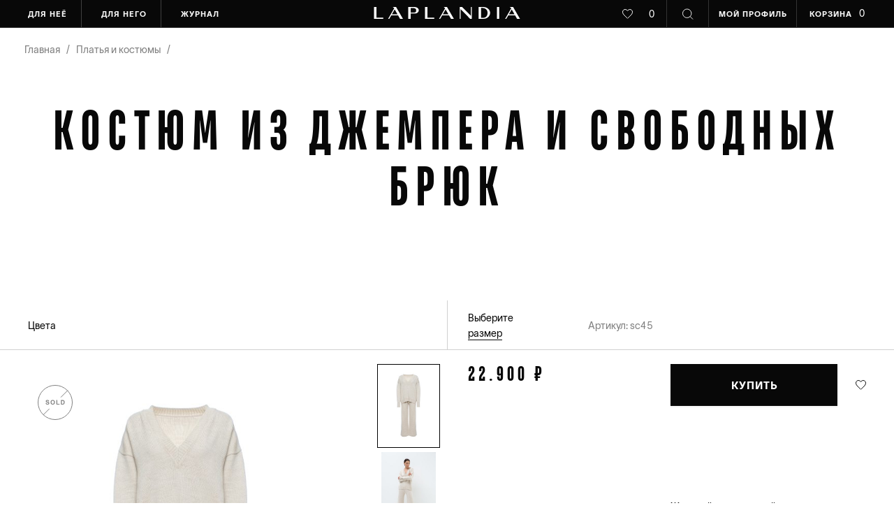

--- FILE ---
content_type: text/html;charset=UTF-8
request_url: https://laplandia.de/product/kostyum-iz-dzhempera-i-svobodnyh-bryk
body_size: 78488
content:
<!DOCTYPE html>
<html  data-head-attrs="">

<head >
  <title>Костюм из джемпера и свободных брюк</title><meta charset="utf-8"><meta name="viewport" content="width=device-width, initial-scale=1"><meta hid="og:type" property="og:type" content="website"><meta hid="og:image:secure_url" property="og:image:secure_url" content="https://cdn.shopify.com/s/files/1/1629/2291/files/social_2_grande.jpg?v=1634911702"><link rel="preload" href="/fonts/TT_Bluescreens_Trial_2-010/TT_Bluescreens_Trial_Regular.otf" as="font" crossorigin="crossorigin" type="font/truetype"><script hid="gtm-script1" src="https://cdn.jsdelivr.net/npm/seamless-scroll-polyfill@latest/lib/bundle.min.js" defer></script><noscript><div><img src="https://mc.yandex.ru/watch/45501537" style="position:absolute; left:-9999px;" alt="" /></div></noscript><meta name="description" content="Женский трикотажный костюм Sana by Laplandia из джемпера и свободных брюк. Джемпер свободного силуэта, V-образный вырез, спущенная линия плеча, удлиненный рукав, резинка по низу и манжетам. Брюки прямого свободного силуэта, струящиеся от бедра, средняя посадка по талии на эластичном поясе. Цвет: светло-бежевый."><meta property="og:title" content="Костюм из джемпера и свободных брюк"><meta property="og:site_name" content="Laplandia"><meta property="og:url" content="https://laplandia.de/product/kostyum-iz-dzhempera-i-svobodnyh-bryk"><meta property="og:description" content="Женский трикотажный костюм Sana by Laplandia из джемпера и свободных брюк. Джемпер свободного силуэта, V-образный вырез, спущенная линия плеча, удлиненный рукав, резинка по низу и манжетам. Брюки прямого свободного силуэта, струящиеся от бедра, средняя посадка по талии на эластичном поясе. Цвет: светло-бежевый."><meta property="og:image" content="https://laplandia.de//storage/files/Ft51lti3VQLex6rtQ0Bm0MK4MHNbWBB70RyFO6i0_medium.jpg"><script hid="" src="https://pay.yandex.ru/sdk/v1/pay.js"></script><meta name="head:count" content="14"><link rel="modulepreload" href="/_nuxt/entry-d9528ad7.mjs" as="script" crossorigin><link rel="preload" href="/_nuxt/entry.ba31fb41.css" as="style"><link rel="modulepreload" href="/_nuxt/default-69d18ffd.mjs" as="script" crossorigin><link rel="modulepreload" href="/_nuxt/_slug_-a09a267f.mjs" as="script" crossorigin><link rel="modulepreload" href="/_nuxt/useProductQuantity-fdacccb0.mjs" as="script" crossorigin><link rel="modulepreload" href="/_nuxt/customSliderAnimations-2d8870bb.mjs" as="script" crossorigin><link rel="modulepreload" href="/_nuxt/SubscribeModal-485dc1a2.mjs" as="script" crossorigin><link rel="preload" href="/_nuxt/SubscribeModal.f54a0042.css" as="style"><link rel="prefetch" as="script" href="/_nuxt/Modal-953f425a.mjs"><link rel="prefetch" as="script" href="/_nuxt/Review-b23f5751.mjs"><link rel="prefetch stylesheet" href="/_nuxt/Review.8afaca31.css"><link rel="prefetch stylesheet" href="/_nuxt/Links.9fa0fd89.css"><link rel="prefetch" as="script" href="/_nuxt/Links-2ccba74f.mjs"><link rel="prefetch" as="script" href="/_nuxt/Favorite-e4a72bb8.mjs"><link rel="prefetch stylesheet" href="/_nuxt/Favorite.08f48a9b.css"><link rel="prefetch" as="script" href="/_nuxt/Orders-7a659d39.mjs"><link rel="prefetch stylesheet" href="/_nuxt/Orders.94226501.css"><link rel="prefetch" as="script" href="/_nuxt/Settings-491569fc.mjs"><link rel="prefetch stylesheet" href="/_nuxt/Settings.cae477e2.css"><link rel="prefetch stylesheet" href="/_nuxt/Modal.a6136a78.css"><link rel="prefetch" as="script" href="/_nuxt/Modal-2c96626c.mjs"><link rel="prefetch" as="script" href="/_nuxt/useRegistrationModal-235ca5f0.mjs"><link rel="prefetch" as="script" href="/_nuxt/Premiere-de52f1b0.mjs"><link rel="prefetch stylesheet" href="/_nuxt/Premiere.4ae8992f.css"><link rel="prefetch" as="script" href="/_nuxt/Login-e7cb3a10.mjs"><link rel="prefetch stylesheet" href="/_nuxt/Login.1bc2b4f5.css"><link rel="prefetch" as="script" href="/_nuxt/useConfigInject-fefe9e83.mjs"><link rel="prefetch" as="script" href="/_nuxt/Recover-09f0ea2e.mjs"><link rel="prefetch" as="script" href="/_nuxt/Registration-9e8c76b7.mjs"><link rel="prefetch stylesheet" href="/_nuxt/Registration.c5d01348.css"><link rel="prefetch" as="script" href="/_nuxt/Recover-5e79ec56.mjs"><link rel="prefetch stylesheet" href="/_nuxt/Recover.9c3e1382.css"><link rel="prefetch" as="script" href="/_nuxt/index-69fc32d1.mjs"><link rel="prefetch stylesheet" href="/_nuxt/index.a730876d.css"><link rel="prefetch" as="script" href="/_nuxt/SliderModal-610020d8.mjs"><link rel="prefetch stylesheet" href="/_nuxt/SliderModal.0cb45f6a.css"><link rel="prefetch" as="script" href="/_nuxt/404-fadd9f9b.mjs"><link rel="prefetch" as="script" href="/_nuxt/TwoSquareImages-1728696b.mjs"><link rel="prefetch" as="script" href="/_nuxt/pages.utils-eea365bc.mjs"><link rel="prefetch" as="script" href="/_nuxt/_step_-dd23cf38.mjs"><link rel="prefetch" as="script" href="/_nuxt/Stores-47a6de62.mjs"><link rel="prefetch" as="script" href="/_nuxt/about-4fb320bb.mjs"><link rel="prefetch" as="script" href="/_nuxt/_step_-4fa46833.mjs"><link rel="prefetch" as="script" href="/_nuxt/PurchaseReturnModal-318ed3b5.mjs"><link rel="prefetch" as="script" href="/_nuxt/account-6c90fe20.mjs"><link rel="prefetch" as="script" href="/_nuxt/_slug_-87611b8d.mjs"><link rel="prefetch" as="script" href="/_nuxt/index-8994c753.mjs"><link rel="prefetch" as="script" href="/_nuxt/index-28d7f513.mjs"><link rel="prefetch" as="script" href="/_nuxt/collections-3922c5b6.mjs"><link rel="prefetch" as="script" href="/_nuxt/contacts-0456bcc6.mjs"><link rel="prefetch" as="script" href="/_nuxt/faq-13fe8f57.mjs"><link rel="prefetch" as="script" href="/_nuxt/help-abd37356.mjs"><link rel="prefetch" as="script" href="/_nuxt/index-d9df2ca0.mjs"><link rel="prefetch" as="script" href="/_nuxt/_slug_-0dba959d.mjs"><link rel="prefetch" as="script" href="/_nuxt/index-373670f0.mjs"><link rel="prefetch" as="script" href="/_nuxt/index-04f89082.mjs"><link rel="prefetch" as="script" href="/_nuxt/_...slug_-c2415114.mjs"><link rel="prefetch" as="script" href="/_nuxt/useFetchCollectionMeta-5c80919c.mjs"><link rel="prefetch" as="script" href="/_nuxt/terms-and-conditions-7b45cd58.mjs"><link rel="prefetch" as="script" href="/_nuxt/privacy-policy-38c5f1f8.mjs"><link rel="prefetch" as="script" href="/_nuxt/sale-835d9a14.mjs"><link rel="prefetch" as="script" href="/_nuxt/search-result-f3425620.mjs"><link rel="prefetch" as="script" href="/_nuxt/success-e8948974.mjs"><link rel="prefetch" as="script" href="/_nuxt/_...slug_-0e1e1097.mjs"><link rel="stylesheet" href="/_nuxt/entry.ba31fb41.css"><link rel="stylesheet" href="/_nuxt/SubscribeModal.f54a0042.css">
</head>

<body  data-head-attrs="">
  <div id="__nuxt"><section class="ant-layout layout" style="{
        min-height:100vh;"><header class="ant-layout-header header" data-v-7d48c897><!--[--><div class="header-desktop" data-v-10fd253c><div class="ant-row container" style="" data-v-10fd253c><!--[--><div class="ant-col ant-col-6" style="" data-v-10fd253c><!--[--><div class="ant-space ant-space-horizontal ant-space-align-center header-desktop__menu" style="" mode="horizontal" theme="dark" data-v-10fd253c><!--[--><!--[--><div class="ant-space-item" style="margin-right:8px;"><div class="header-desktop__menu-item" style="padding-left:0;" data-v-10fd253c><span class="header-desktop__menu-item__text" data-v-10fd253c> для неё </span></div></div><!----><!--]--><!--[--><div class="ant-space-item" style="margin-right:8px;"><div class="header-desktop__menu-item" data-v-10fd253c><span class="header-desktop__menu-item__text" data-v-10fd253c> для него </span></div></div><!----><!--]--><!--[--><div class="ant-space-item" style=""><div class="header-desktop__menu-item" style="border:none;" data-v-10fd253c><span class="header-desktop__menu-item__text" data-v-10fd253c> журнал </span></div></div><!----><!--]--><!--]--></div><!--]--></div><div class="ant-col ant-col-6" style="" data-v-10fd253c><!----></div><div class="ant-col ant-col-1" style="position:relative;z-index:1000;" data-v-10fd253c><!--[--><a href="https://laplandia.de" rel="noopener noreferrer" class="header-desktop__logo-container" data-v-10fd253c><div class="header-desktop__logo" data-v-10fd253c></div></a><!--]--></div><div class="ant-col ant-col-11" style="" data-v-10fd253c><!--[--><div class="ant-row" style="justify-content:flex-end;" type="flex" data-v-10fd253c><!--[--><div class="ant-col ant-col-6 header-desktop__favorite-count" style="" data-v-10fd253c><!--[--><a href="/account/favorite" class="header-desktop__link" data-v-10fd253c><div style="width:16px;height:16px;" class="base-icon" strokecolor="currentColor" fillcolor="transparent" data-v-10fd253c data-v-061152a0><!--[--><svg width="15" height="14" viewBox="0 0 15 14" fill="none" xmlns="http://www.w3.org/2000/svg"><path d="M7.5 13.2878L8.19391 12.5838L8.20466 12.5729L8.21604 12.5627C10.1743 10.8052 11.754 9.3683 12.849 8.01677C13.9381 6.67253 14.5 5.46916 14.5 4.18478C14.5 2.09542 12.9171 0.5 10.875 0.5C9.75215 0.5 8.61646 1.03987 7.88397 1.91808L7.5 2.37845L7.11603 1.91808C6.38354 1.03987 5.24785 0.5 4.125 0.5C2.0829 0.5 0.5 2.09542 0.5 4.18478C0.5 5.46916 1.06192 6.67253 2.151 8.01677C3.24597 9.3683 4.82566 10.8052 6.78395 12.5627L6.79534 12.5729L6.80609 12.5838L7.5 13.2878Z" stroke="currentColor" fill="transparent"></path></svg><!--]--></div><span class="header-desktop__count" data-v-10fd253c>0</span></a><!--]--></div><div class="ant-col ant-col-4 header-desktop__search" style="" data-v-10fd253c><!--[--><div style="width:16px;height:16px;" class="base-icon" data-v-10fd253c data-v-061152a0><!--[--><svg width="17" height="17" viewBox="0 0 17 17" fill="none" xmlns="http://www.w3.org/2000/svg"><circle cx="7.11111" cy="7.11111" r="6.61111" stroke="#F8F8F8"></circle><path d="M11.5555 11.5556L16 16" stroke="#F8F8F8"></path></svg><!--]--></div><!--]--></div><div class="ant-col ant-col-10 header-desktop__my-profile" style="" data-v-10fd253c><!--[--><a href="/account/login" class="header-desktop__menu-item" style="padding:0;border:none;" data-v-10fd253c><span class="header-desktop__menu-item__text" style="border:none;" data-v-10fd253c>мой профиль</span></a><!--]--></div><div class="ant-col header-desktop__basket" style="" data-v-10fd253c><!--[--><a href="/account/basket" class="header-desktop__menu-item" style="padding:0;border:none;" data-v-10fd253c><span class="header-desktop__menu-item__text" style="border:none;padding:0;" data-v-10fd253c>корзина</span><span class="header-desktop__count" data-v-10fd253c>0</span></a><!--]--></div><!--]--></div><!--]--></div><!--]--></div></div><!----><!--]--><div class="header-mobile" data-v-7d48c897 data-v-bc5f013e><div class="ant-row header-mobile__row" style="" data-v-bc5f013e><!--[--><a href="https://laplandia.de" rel="noopener noreferrer" data-v-bc5f013e><img style="width:204px;" src="/logo.svg" alt="logo" data-v-bc5f013e></a><!--]--></div><div class="ant-row header-mobile__row" style="" data-v-bc5f013e><!--[--><div class="ant-col ant-col-12 header-mobile__col" style="" data-v-bc5f013e><!--[--><div class="ant-space ant-space-horizontal ant-space-align-center" style="" data-v-bc5f013e><!--[--><!--[--><div class="ant-space-item" style="margin-right:25px;"><div class="burger" data-v-bc5f013e data-v-c4657eb0><div data-v-c4657eb0></div><div data-v-c4657eb0></div><div data-v-c4657eb0></div></div></div><!----><!--]--><!--[--><div class="ant-space-item" style=""><div style="width:16px;height:16px;" class="base-icon" data-v-bc5f013e data-v-061152a0><!--[--><svg width="17" height="17" viewBox="0 0 17 17" fill="none" xmlns="http://www.w3.org/2000/svg"><circle cx="7.11111" cy="7.11111" r="6.61111" stroke="#F8F8F8"></circle><path d="M11.5555 11.5556L16 16" stroke="#F8F8F8"></path></svg><!--]--></div></div><!----><!--]--><!--]--></div><!--]--></div><div class="ant-col ant-col-12 header-mobile__col border-left-bauhaus" style="padding-left:20px;justify-content:flex-end;" data-v-bc5f013e><!--[--><div class="ant-space ant-space-horizontal ant-space-align-center" style="margin-right:20px;" data-v-bc5f013e><!--[--><!--[--><div class="ant-space-item" style="margin-right:30px;"><div class="header-mobile__count" data-v-bc5f013e><div style="width:16px;height:16px;" class="base-icon" strokecolor="currentColor" fillcolor="transparent" data-v-bc5f013e data-v-061152a0><!--[--><svg width="15" height="14" viewBox="0 0 15 14" fill="none" xmlns="http://www.w3.org/2000/svg"><path d="M7.5 13.2878L8.19391 12.5838L8.20466 12.5729L8.21604 12.5627C10.1743 10.8052 11.754 9.3683 12.849 8.01677C13.9381 6.67253 14.5 5.46916 14.5 4.18478C14.5 2.09542 12.9171 0.5 10.875 0.5C9.75215 0.5 8.61646 1.03987 7.88397 1.91808L7.5 2.37845L7.11603 1.91808C6.38354 1.03987 5.24785 0.5 4.125 0.5C2.0829 0.5 0.5 2.09542 0.5 4.18478C0.5 5.46916 1.06192 6.67253 2.151 8.01677C3.24597 9.3683 4.82566 10.8052 6.78395 12.5627L6.79534 12.5729L6.80609 12.5838L7.5 13.2878Z" stroke="currentColor" fill="transparent"></path></svg><!--]--></div><span data-v-bc5f013e>0</span></div></div><!----><!--]--><!--[--><div class="ant-space-item" style=""><div class="header-mobile__count" data-v-bc5f013e><div style="width:16px;height:16px;" class="base-icon" strokecolor="currentColor" fillcolor="currentColor" data-v-bc5f013e data-v-061152a0><!--[--><svg width="100%" height="100%" viewBox="0 0 16 17" fill="none" xmlns="http://www.w3.org/2000/svg"><path d="M3 7C4.07492 2.32638 5.91303 1 8 1C10.087 1 11.9251 2.32638 13 7" stroke="currentColor"></path><rect x="0.5" y="7.5" width="15" height="9" stroke="currentColor"></rect></svg><!--]--></div><span data-v-bc5f013e>0</span></div></div><!----><!--]--><!--]--></div><div class="header-mobile__profile" data-v-bc5f013e><div style="width:16px;height:16px;" class="base-icon" strokecolor="currentColor" fillcolor="currentColor" data-v-bc5f013e data-v-061152a0><!--[--><svg width="100%" height="100%" viewBox="0 0 17 17" fill="none" xmlns="http://www.w3.org/2000/svg"><circle cx="8.5" cy="4.5" r="4" stroke="currentColor"></circle><path d="M1 16C2.61238 12.9863 5.36954 11 8.5 11C11.6305 11 14.3876 12.9863 16 16" stroke="currentColor"></path></svg><!--]--></div></div><!--]--></div><!--]--></div><span data-v-bc5f013e></span></div><!----></header><!----><div class="app" style="min-height:100vh;"><main class="ant-layout-content layout__content"><!--[--><!--[--><div class="product hidden" data-v-2df67176><div class="ant-row product__title" style="" data-v-2df67176><!--[--><div class="ant-col ant-col-24" style="" data-v-2df67176><!--[-->Костюм из джемпера и свободных брюк<!--]--></div><!--]--></div><div class="product__body" data-v-2df67176><div class="product-header__wrapper" issticky="false" style="position:relative;top:0;z-index:10;" data-v-2df67176 data-v-34d1fb37><div class="container-row" data-v-34d1fb37><div class="ant-row product-header" style="margin-left:-10px;margin-right:-10px;" data-v-34d1fb37><!--[--><div class="ant-col ant-col-xs-12 ant-col-md-12 ant-col-lg-6 ant-col-xl-12 product-header__column product-header__colors justify-start--xs" style="padding-left:10px;padding-right:10px;" data-v-34d1fb37><!--[--><div class="product-header__colors-container" size="37" style="line-height:1;" data-v-34d1fb37><span class="hidden--xs" data-v-34d1fb37>Цвета</span><div class="product-header__color-badge-container" data-v-34d1fb37><!--[--><!--]--></div></div><!--]--></div><div class="ant-col ant-col-xs-0 ant-col-lg-3 ant-col-xl-3 product-header__column choice-popover" style="padding-left:10px;padding-right:10px;padding-left:30px;" data-v-34d1fb37><!--[--><!--[--><!----><div class="underline-text current product-choice-size-popover__trigger" style="" id="select-size-popover" data-v-180bb290><span style="line-height:1;text-transform:none;line-height:1.undefined;" data-v-180bb290>Выберите размер</span></div><!--]--><!--]--></div><div class="ant-col ant-col-xs-12 ant-col-md-12 ant-col-lg-3 ant-col-xl-3 product-header__column article" style="padding-left:10px;padding-right:10px;" data-v-34d1fb37><!--[--> Артикул: sc45<!--]--></div><div class="ant-col ant-col-6 product-header__column hidden--xs" style="padding-left:10px;padding-right:10px;" data-v-34d1fb37><!--[--><!----><!--]--></div><div class="product-header__vertical-line" data-v-34d1fb37></div><hr class="product-header__line" data-v-34d1fb37><!--]--></div></div></div><div class="container" data-v-2df67176><div class="ant-row" style="margin-left:-10px;margin-right:-10px;padding:20px 0;" data-v-2df67176><!--[--><div class="ant-col ant-col-xs-24 ant-col-lg-12 ant-col-xl-12" style="padding-left:10px;padding-right:10px;" data-v-2df67176><!--[--><!--[--><div class="spinner-container" data-v-c2b9e422><div class="lds-facebook" data-v-c2b9e422><div data-v-c2b9e422></div><div data-v-c2b9e422></div><div data-v-c2b9e422></div></div></div><!--]--><!--]--></div><div class="ant-col ant-col-xs-24 ant-col-lg-12 ant-col-xl-12 product__info" style="padding-left:10px;padding-right:10px;" data-v-2df67176><!--[--><div class="product__info__container" data-v-2df67176><div class="ant-row product-about" style="margin-left:-10px;margin-right:-10px;margin-bottom:37px;" selected-size data-v-2df67176 data-v-4ec747c0><!--[--><div class="ant-col ant-col-xs-24 ant-col-lg-8 ant-col-xl-12" style="padding-left:10px;padding-right:10px;" data-v-4ec747c0><!--[--><div class="product-about__price" data-v-4ec747c0><!----><span data-v-4ec747c0>22.900 ₽</span></div><div class="product-about__compound" data-v-4ec747c0><span data-v-4ec747c0>Шерсть 50%, полиэстер 50%.</span></div><!--]--></div><div class="ant-col ant-col-xs-24 ant-col-lg-16 ant-col-xl-12 product-about__col" style="padding-left:10px;padding-right:10px;padding-left:5px;" data-v-4ec747c0><!--[--><div class="ant-space ant-space-horizontal ant-space-align-center product-about__btn-container" style="" data-v-4ec747c0><!--[--><!--[--><div class="ant-space-item" style="margin-right:25px;"><button class="ant-btn ant-btn-primary button" data-v-4ec747c0 type="button" data-v-3e1bfc2c><!----><!--[--><span>КУПИТЬ</span><!--]--></button></div><!----><!--]--><!--[--><div class="ant-space-item" style=""><div style="width:16px;height:16px;cursor:pointer;" class="base-icon" strokecolor="currentColor" fillcolor="transparent" data-v-4ec747c0 data-v-061152a0><!--[--><svg width="15" height="14" viewBox="0 0 15 14" fill="none" xmlns="http://www.w3.org/2000/svg"><path d="M7.5 13.2878L8.19391 12.5838L8.20466 12.5729L8.21604 12.5627C10.1743 10.8052 11.754 9.3683 12.849 8.01677C13.9381 6.67253 14.5 5.46916 14.5 4.18478C14.5 2.09542 12.9171 0.5 10.875 0.5C9.75215 0.5 8.61646 1.03987 7.88397 1.91808L7.5 2.37845L7.11603 1.91808C6.38354 1.03987 5.24785 0.5 4.125 0.5C2.0829 0.5 0.5 2.09542 0.5 4.18478C0.5 5.46916 1.06192 6.67253 2.151 8.01677C3.24597 9.3683 4.82566 10.8052 6.78395 12.5627L6.79534 12.5729L6.80609 12.5838L7.5 13.2878Z" stroke="currentColor" fill="transparent"></path></svg><!--]--></div></div><!----><!--]--><!--]--></div><div class="product_yandex-pay" data-v-4ec747c0><yandex-pay-badge type="bnpl" amount="22900.00" size="m" variant="detailed" color="primary" align="left" merchant-id="c3b7c7c8-4708-4aa4-86b1-0f72c18dd697" style="cursor:pointer;" data-v-4ec747c0></yandex-pay-badge></div><p class="product-about__description" data-v-4ec747c0>Женский трикотажный костюм Sana by Laplandia из джемпера и свободных брюк. Джемпер свободного силуэта, V-образный вырез, спущенная линия плеча, удлиненный рукав, резинка по низу и манжетам. Брюки прямого свободного силуэта, струящиеся от бедра, средняя посадка по талии на эластичном поясе. Цвет: светло-бежевый.</p><div class="product-about__characteristics-container" data-v-4ec747c0><p class="product-about__characteristics" data-v-4ec747c0>Длина: джемпер: 75 см; брюки: 110 см. Рост модели: 178 см. Размер на модели: 44.</p><div class="product-about__modals" data-v-4ec747c0><div class="ant-space ant-space-horizontal ant-space-align-center product-about__sizes" style="" data-v-4ec747c0><!--[--><!--[--><div class="ant-space-item" style="margin-right:0px;"><span data-v-4ec747c0></span></div><!----><!--]--><!--[--><div class="ant-space-item" style=""><div class="underline-text current" style="" data-v-4ec747c0 data-v-180bb290><span style="line-height:1;text-transform:none;line-height:1.undefined;" data-v-180bb290>Размерная сетка</span></div></div><!----><!--]--><!--]--></div><!----></div></div><!--]--></div><!--]--></div><div class="product-info" data-v-2df67176><div class="product-info__title hidden--xs">инфо</div><div class="ant-collapse ant-collapse-borderless ant-collapse-icon-position-left product-info__collapse" style=""><!--[--><div class="ant-collapse-item"><div class="ant-collapse-header" role="button" tabindex="0" aria-expanded="false"><div><div class="product-info__collapse-btn ant-collapse-arrow" style="margin-right:0;"><span></span><span style="opacity:1;"></span></div></div><!--[--><div class="product-info__collapse-header">Уход</div><!--]--><!----></div><!----></div><div class="ant-collapse-item"><div class="ant-collapse-header" role="button" tabindex="0" aria-expanded="false"><div><div class="product-info__collapse-btn ant-collapse-arrow" style="margin-right:0;"><span></span><span style="opacity:1;"></span></div></div><!--[--><div class="product-info__collapse-header">обмен и возврат</div><!--]--><!----></div><!----></div><div class="ant-collapse-item"><div class="ant-collapse-header" role="button" tabindex="0" aria-expanded="false"><div><div class="product-info__collapse-btn ant-collapse-arrow" style="margin-right:0;"><span></span><span style="opacity:1;"></span></div></div><!--[--><div class="product-info__collapse-header">Доставка</div><!--]--><!----></div><!----></div><!--]--></div></div></div><!--]--></div><!--]--></div><div class="product-mobile-btn" data-v-2df67176 data-v-86739404><div class="close product-mobile-btn__popover" data-v-86739404><div class="product-mobile-btn__popover__mask" data-v-86739404></div><div class="product-mobile-btn__popover__body" data-v-86739404><div class="product-mobile-btn__popover__title" data-v-86739404> укажите <br data-v-86739404> ваш размер </div><div class="product-mobile-btn__popover__sizes" data-v-86739404><!--[--><div class="size-badge__badge product-mobile-btn__popover__size-item" data-v-86739404 data-v-2a9ee35c>44</div><div class="size-badge__badge product-mobile-btn__popover__size-item" data-v-86739404 data-v-2a9ee35c>46</div><!--]--></div></div></div><div class="ant-row product-mobile-btn__first-row" style="" data-v-86739404><!--[--><div class="ant-col ant-col-12" style="" data-v-86739404><!--[--><div class="underline-text current" style="" data-v-86739404 data-v-180bb290><span style="line-height:1;text-transform:none;line-height:1.undefined;" data-v-180bb290>Выберите размер</span></div><!--]--></div><div class="ant-col ant-col-12" style="text-align:right;" data-v-86739404><!--[--><!--[--><!--]--><!--]--></div><!--]--></div><div class="ant-row product-mobile-btn__second-row" style="" data-v-86739404><!--[--><button class="ant-btn ant-btn-primary button" data-v-86739404 type="button" data-v-3e1bfc2c><!----><!--[--><div class="product-mobile-btn__sticky-btn-text" data-v-86739404><span data-v-86739404>купить</span><span data-v-86739404>22.900 ₽</span></div><!--]--></button><!--]--></div></div></div><!----><!----></div><div class="product__modal-yandex-pay-wrapper" style="display:none;" data-v-2df67176><div class="product__modal-yandex-pay-container" data-v-2df67176><div class="product__modal-yandex-pay" data-v-2df67176><button class="product__modal-yandex-pay-close" data-v-2df67176><span data-v-2df67176></span><span data-v-2df67176></span></button><div class="widget-split__split" data-v-2df67176><div id="widget-modal" class="widget" data-v-2df67176></div></div><div class="product__modal-yandex-pay-text-wrapper" data-v-2df67176><h3 class="ff-bluescreens" data-v-2df67176>СПЛИТУЙТЕ!</h3><p data-v-2df67176>Оплачивайте покупки частями и без комиссии.</p><br data-v-2df67176><p data-v-2df67176> Сплит делит оплату на части: без анкет и скрытых условий. А покупку вы получите после первого платежа — то есть сразу. Чтобы воспользоваться Яндекс Пэй или Сплитом, просто выберите их в способах оплаты — можете попробовать уже сейчас. </p><div class="links" data-v-2df67176><div class="text-underline" data-v-2df67176><a href="https://laplandia.de/help/faq" target="_blank" data-v-2df67176><span data-v-2df67176>Помощь покупателю</span></a></div><div class="text-underline" data-v-2df67176><a href="https://www.laplandia.de/articles/split" target="_blank" data-v-2df67176><span span data-v-2df67176>Подробнее</span></a></div></div></div></div></div></div><!----><!--[--><div class="spinner-container" data-v-c2b9e422><div class="lds-facebook" data-v-c2b9e422><div data-v-c2b9e422></div><div data-v-c2b9e422></div><div data-v-c2b9e422></div></div></div><!--]--><span data-v-2df67176></span></div><!--]--><span visible="false" data-v-1c917842></span><!--]--></main></div><span></span><footer class="ant-layout-footer footer" data-v-54679612><div class="container" data-v-54679612><div class="ant-row footer__row" style="margin-left:-10px;margin-right:-10px;" data-v-54679612><!--[--><div class="ant-col ant-col-xs-24 ant-col-lg-24" style="padding-left:10px;padding-right:10px;" data-v-54679612><!--[--><div class="ant-row partners" style="" size="0" data-v-54679612><!--[--><div class="ant-col ant-col-xs-12 ant-col-sm-12 ant-col-md-6 ant-col-lg-6 partners__col" style=""><!--[--><div style="width:100%;height:100%;" class="base-icon" data-v-061152a0><!--[--><svg width="108" height="39" viewBox="0 0 108 39" fill="none" xmlns="http://www.w3.org/2000/svg"><path d="M0.831994 38.3762H7.32417C12.2531 38.3762 14.7096 36.297 14.7096 31.2269V28.444C14.7096 25.5331 13.7206 22.6222 10.2432 21.9024V21.7265C13.7206 20.7829 14.6618 18.5277 14.6618 15.5208V12.5619C14.6618 8.03564 11.2163 6.45224 7.27631 6.45224H0.895799C0.775241 6.44502 0.65454 6.46379 0.541823 6.50728C0.429107 6.55076 0.326992 6.61796 0.242352 6.70434C0.157712 6.79072 0.0925119 6.89429 0.0511434 7.00806C0.00977484 7.12183 -0.00680325 7.24316 0.00252629 7.3639V37.4646C-0.00618793 37.5798 0.00869514 37.6956 0.0462587 37.8049C0.0838223 37.9142 0.143273 38.0146 0.220959 38.1C0.298645 38.1853 0.392925 38.2539 0.498004 38.3014C0.603083 38.3489 0.716741 38.3744 0.831994 38.3762ZM6.20758 11.9862H7.10085C8.13768 11.9862 8.44075 12.466 8.44075 14.0014V17.808C8.44075 19.4074 8.08983 19.5673 7.10085 19.8392L6.20758 20.0631V11.9862ZM6.20758 24.3175L7.10085 24.4615C8.08983 24.5894 8.44075 24.9413 8.44075 26.2048V31.099C8.44075 32.3625 8.13768 32.8103 7.10085 32.8103H6.20758V24.3175Z" fill="#F8F8F8"></path><path d="M24.3282 39C28.2363 39 31.7296 37.0807 31.7296 33.3061V11.4903C31.7296 7.71577 28.2363 5.78049 24.3282 5.78049C20.4202 5.78049 16.9428 7.76375 16.9428 11.4903V33.3541C16.9428 37.0807 20.4042 39 24.3282 39ZM23.2116 13.0578C23.2116 12.1621 23.3552 11.4584 24.3282 11.4584C25.3013 11.4584 25.4608 12.0981 25.4608 13.0578V31.9147C25.4608 32.8103 25.3172 33.2582 24.3282 33.2582C23.3393 33.2582 23.2116 32.8103 23.2116 31.9147V13.0578Z" fill="#F8F8F8"></path><path d="M41.3483 39C45.2882 39 48.7337 37.0807 48.7337 33.3061V29.0837C48.7337 19.6473 40.2317 20.1911 40.2317 15.6648V13.0578C40.2317 12.1621 40.3593 11.4584 41.3483 11.4584C42.3372 11.4584 42.4648 12.0981 42.4648 13.0578V17.2322C42.4648 17.728 42.6882 17.9999 43.1348 17.9999C43.3183 17.9859 43.5 17.9538 43.6771 17.9039L48.0637 16.9603C48.2618 16.9122 48.4369 16.7965 48.5592 16.6331C48.6814 16.4697 48.7431 16.2687 48.7337 16.0646V11.4903C48.7337 7.71577 45.2882 5.78049 41.3483 5.78049C37.4083 5.78049 33.9628 7.76375 33.9628 11.4903V15.6168C33.9628 24.3175 42.4648 22.1263 42.4648 29.5316V31.9147C42.4648 32.8103 42.3213 33.2582 41.3483 33.2582C40.3752 33.2582 40.2317 32.8103 40.2317 31.9147V26.2528C40.2317 25.757 40.0083 25.4851 39.5458 25.4851C39.3673 25.4979 39.1908 25.5301 39.0194 25.581L34.6328 26.5247C34.4332 26.5699 34.2562 26.6848 34.1334 26.8489C34.0107 27.013 33.9502 27.2156 33.9628 27.4204V33.3541C33.9628 37.0807 37.4561 39 41.3483 39Z" fill="#F8F8F8"></path><path d="M58.3523 39C62.2444 39 65.7378 37.0807 65.7378 33.3061V24.9413C65.7472 24.7372 65.6855 24.5362 65.5632 24.3728C65.441 24.2094 65.2658 24.0937 65.0678 24.0456L60.6334 23.102C60.4548 23.062 60.2735 23.0352 60.091 23.022C59.6444 23.022 59.4211 23.2939 59.4211 23.7897V31.9147C59.4211 32.8103 59.2934 33.2582 58.3045 33.2582C57.3155 33.2582 57.1879 32.8103 57.1879 31.9147V12.8818C57.1879 11.9862 57.3155 11.5223 58.3045 11.5223C59.2934 11.5223 59.4211 11.9862 59.4211 12.8818V19.7912C59.4211 20.287 59.6444 20.5429 60.091 20.5429C60.2712 20.564 60.4532 20.564 60.6334 20.5429L65.02 19.5993C65.218 19.5512 65.3931 19.4356 65.5154 19.2721C65.6376 19.1087 65.6993 18.9077 65.6899 18.7036V11.4903C65.6899 7.71577 62.1966 5.78049 58.3045 5.78049C54.4124 5.78049 50.9669 7.76375 50.9669 11.4903V33.3541C50.9669 37.0807 54.4124 39 58.3523 39Z" fill="#F8F8F8"></path><path d="M75.3564 39C79.2485 39 82.7418 37.0807 82.7418 33.3061V11.4903C82.7418 7.71577 79.2485 5.78049 75.3564 5.78049C71.4643 5.78049 67.9709 7.76375 67.9709 11.4903V33.3541C67.9709 37.0807 71.4324 39 75.3564 39ZM74.2398 13.0578C74.2398 12.1621 74.3674 11.4584 75.3564 11.4584C76.3454 11.4584 76.473 12.0981 76.473 13.0578V31.9147C76.473 32.8103 76.3454 33.2582 75.3564 33.2582C74.3674 33.2582 74.2398 32.8103 74.2398 31.9147V13.0578Z" fill="#F8F8F8"></path><path d="M101.261 9.17122C100.48 9.28318 100.767 9.84297 100.831 10.0349C100.947 10.3497 100.947 10.6957 100.831 11.0105C101.469 11.1207 102.068 11.3933 102.57 11.8022C103.073 12.211 103.463 12.7425 103.702 13.3456C104.409 15.7953 104.286 18.4111 103.351 20.7829C103.324 20.8646 103.292 20.9447 103.255 21.0228C103.338 20.9616 103.429 20.913 103.526 20.8788C104.021 20.431 104.771 21.3426 105.377 21.1187C106.246 20.7584 106.974 20.1239 107.45 19.3114C107.926 18.4035 108.1 17.3665 107.945 16.3525C107.874 15.1542 107.665 13.9682 107.323 12.8178C107.102 11.9727 106.655 11.204 106.031 10.5947C104.646 9.59533 102.966 9.09378 101.261 9.17122Z" fill="#F8F8F8"></path><path d="M88.6438 20.1751C89.1343 21.5964 89.9168 22.8986 90.9408 23.9976C91.5048 24.4441 92.1343 24.8002 92.8071 25.0532C93.4873 25.416 94.211 25.6901 94.9605 25.8689C95.6624 25.2772 94.8329 24.9253 94.3703 24.5574C94.6644 24.4325 94.977 24.3569 95.2955 24.3335C96.109 24.0456 96.3164 25.4691 97.1139 25.581C98.3103 25.8529 100.719 24.3655 101.74 23.8057C102.304 23.0207 102.685 22.1189 102.856 21.1667C102.856 21.0547 102.856 20.9268 102.968 20.7829C103.367 19.4873 104.308 15.8247 103.255 13.4096C103.138 13.1448 102.993 12.8929 102.825 12.6579C102.754 12.5543 102.674 12.4579 102.585 12.37C102.469 12.2407 102.341 12.1229 102.202 12.0181L102.107 11.8742C101.919 11.7376 101.716 11.6248 101.501 11.5383C101.236 11.4373 100.964 11.357 100.687 11.2984C100.687 11.2984 100.687 11.2984 100.591 11.2984C100.58 11.279 100.574 11.2569 100.574 11.2344C100.574 11.212 100.58 11.1899 100.591 11.1705C100.659 11.0282 100.695 10.8724 100.695 10.7146C100.695 10.5569 100.659 10.4011 100.591 10.2588C100.539 10.1246 100.502 9.98521 100.48 9.84296C100.458 9.78087 100.458 9.71313 100.48 9.65104C100.354 9.70312 100.232 9.76185 100.113 9.82697C100.126 9.79087 100.126 9.75111 100.113 9.71501C100.448 9.52308 100.113 8.81935 99.8895 8.51546C99.8895 8.51546 99.6502 7.06001 99.4907 6.3083C99.4788 6.16994 99.4788 6.03081 99.4907 5.89245C99.505 5.10256 99.4784 4.31246 99.4109 3.52534L98.6453 4.00516L98.4698 6.62818L99.0281 8.22757C98.9593 8.21834 98.8895 8.21834 98.8207 8.22757C98.8207 8.30754 98.8207 8.40351 98.725 8.49947C99.1238 9.17122 98.725 8.85134 98.9962 9.26718C98.7938 9.18369 98.586 9.11422 98.3741 9.05926C97.9049 8.96143 97.4165 9.02334 96.9863 9.23519C97.2338 8.60315 97.3999 7.94208 97.4808 7.26793C97.4808 7.15598 97.6244 7.12399 97.736 6.99604V6.85209C97.6664 6.75759 97.5919 6.66683 97.5127 6.58019C97.8318 5.68947 98.2267 4.82795 98.6931 4.00516C98.9161 3.77023 99.1912 3.59132 99.4961 3.48294C99.8009 3.37456 100.127 3.33977 100.448 3.3814C102.41 3.3814 102.793 2.50173 103.798 1.46212C103.798 1.03028 103.686 1.04627 103.383 0.854347C103.609 0.689166 103.822 0.507401 104.021 0.310551C103.877 -0.69707 101.485 1.04627 100.99 1.31817C100.639 1.20621 100.4 1.62206 100.288 1.86197C100.177 1.68603 100.081 1.71802 99.9054 1.68603C99.73 1.65405 99.7618 1.90995 99.6342 1.95793C99.504 1.87194 99.3515 1.82611 99.1956 1.82611C99.0397 1.82611 98.8871 1.87194 98.7569 1.95793C97.6107 1.58842 96.3779 1.58842 95.2317 1.95793L95.3434 2.42176C95.5188 2.67766 96.0133 3.18947 96.3483 3.15748C96.481 3.01637 96.6311 2.89275 96.7949 2.78962H96.9544L97.2096 3.06152C97.1444 3.92482 96.9114 4.76699 96.5237 5.54059C96.5237 5.63655 96.6673 5.84447 96.6673 5.87646L96.3323 6.26031C96.3323 6.26031 96.1569 6.26031 96.0771 6.26031C95.9974 6.26031 95.8538 6.43625 95.79 6.43625C95.79 6.77745 95.79 7.09733 95.79 7.39589C95.6284 8.294 95.5324 9.20274 95.5029 10.1149L95.3593 10.3388C95.0649 10.5267 94.7326 10.6469 94.3863 10.6906C93.7582 9.99359 92.9162 9.52645 91.9936 9.36315C91.4193 9.36315 90.4942 10.1788 90.1113 10.5467C89.0539 11.6643 88.2774 13.0186 87.8462 14.4972C87.5654 15.3081 87.4567 16.1688 87.5272 17.0243C87.717 18.1308 88.0947 19.1965 88.6438 20.1751ZM97.6563 18.5757C97.8796 18.4477 98.725 17.9679 98.6931 17.696C98.6612 17.4241 97.6882 16.8323 97.417 16.7044C96.9373 16.5016 96.5113 16.1894 96.1728 15.7927C96.932 15.5643 97.6119 15.1265 98.1348 14.5292C98.8048 13.8575 97.736 13.9214 97.6563 13.2497C98.2966 13.1613 98.9269 13.0114 99.5385 12.8019C99.5385 12.8019 100.24 13.7455 100.304 13.8255C101.163 15.349 101.489 17.1169 101.229 18.8476C101.134 19.5033 101.07 20.6069 100.464 20.9908C99.9057 21.2116 99.297 21.2702 98.7073 21.1599C98.1176 21.0495 97.5709 20.7747 97.1299 20.367C97.1299 20.367 95.7102 19.1035 95.8219 19.0555C96.4681 19.0703 97.105 18.8982 97.6563 18.5597V18.5757Z" fill="#F8F8F8"></path></svg><!--]--></div><!--]--></div><div class="ant-col ant-col-xs-12 ant-col-sm-12 ant-col-md-6 ant-col-lg-6 partners__col" style=""><!--[--><div style="width:100%;height:100%;" class="base-icon" data-v-061152a0><!--[--><svg width="200" height="50" viewBox="0 0 180 50" fill="none" xmlns="http://www.w3.org/2000/svg"><image id="Group-copy" x="0" y="0" width="200" height="50" xlink:href="data:image/png;base64, [base64]/v5XmHszd+6Ze6ecc3b7nc9nc2fOnNl7re8OM2fW7JnpO2PGjGF9+vRZWo0NgVYEputOWW2K9k9Sm1xpHZc/0fWPK+2jqssTdHli3759Z+gvGwIIeCCg54cVFcZeHoRCCAgggEC1gJ0rfKZm5xo9NTsHqb3d9tl97bykts3cr3MRO4YNAQQQQAABBJoU6KsXEP/SfdZs8n4cjkARAtPUqRWa3q/8fU9/38xor2nfKzoB/FB/[base64]/wM3qbAPLr/ypVW29VUnbSN084n1R5Te7zy93lOwiTBhgACCCCAAAI+CMypIKwt3EYwOuWZYYWorAKUrQp/V+2drMabcVJhQwABBBDITYACU26UdOSZgP3bXq7SflgV26c6CXtU1+/[base64]/sS9TZEEAAAQQiErAC037KZ3k1W9lhnwFfSO3LlfZF/WVDIHWBRwRwbaXdz+qm1P85pJO/nh++qmx3VZutps2h6/aut30PWkebt3JZf9gQQAABBBDoUcBWir+tVluAGqd9L1hjFZQU2BBAAIHABOwz23U3vbhYQDcOqbRV9Xc9tS+psSGQqoC9A3eJ2kU68flPqgjkjUCWgJ4z7FeXFq00e66wZm9Y/E+lLau/9mYGGwIIINCOgH134vFq9lUP/Sp/qy9bUdwejwbU+WuPQ3Op2Rur1X9tf4/nxrqdrTwBK0DNLDbV/tU5mH00jw0BBBBAwDOBpp9E9QJiBeWwgdoWauuofUGNDYEUBeyk5yK1s3WiwxeFp/gvgJybEtDzhz3nLKZmBaevq3W8gbGiLtsLQjYEEECgEYExet4d2siBzRxTeYyygpOtzLRVmbVtPu2zlf72i28df+2y7W/6nFr3YWtd4GPd1c69OgpQz+ry09b0b8O+W5MNAQQQQMCBQFtPhnoithcK26ntqmYvENgQSFHAlnnfpnaG2pU6sZmcIgI5I9CqgJ5LbJWBvXnxbbW11eyF41JqbAgggECWQCEFpqyBGtmnxzBbPWWrN5fMaEtp3zJqFNGFUNJmK59mFpv096mOyzo/4zs1S5oAhkEAgXQF2iowVbPpyXV9XR+mtolabv1Wj8FlBAIQsC8IP0vtBJ3I/DeAeAkRAS8F9JxiH62zYtO6ahur2Qs3NgQQQMAEvCow9TYlejyz4tJyal9Ts2J6x19WbwqjxM1+2a6j8GR/rfhkvxz8cokxMBQCCCAQtUDuhSA9idqT5e/[base64]/[base64]/P9PJySPJe5A+gjkKqDnGnun355ndlVbJNfO6QwBBHwSSKbAVI2uxzj7tbqt1H6sZquc+qmxuRWwlU62usmKTVZ0ulfnd6/oLxsCCCCQpEApBaYOWT0xbq7L9gXIC3bs4y8CiQpMV95nqv0/nYi8lagBaSNQiICea+wdfvsI3d5q31Mr9blO47EhgECxAkkWmKpJ9Thn59K2cnM/ta9W38Zl5wKvKYKZxSb9tcLTgzrX+9R5VASAAAIIlCBQ+km3nhDto3LnqW1UQn4MgYDvAh8qwN+p2a/OscTa99kivuAE9JyzkoI+XG17tf7BJUDACCCQJZB8gakDRY9xdi6/vtqBapuq8TFhIXi22ZeFP6R2e6Xdo3O+jz2LkXAQQACBXARKLzBZ1HoytCc/e1H9czUnMWhcNgR8EnhKweyhEw57p4sNAQRyFtDzzhLq8hC1PdTmyrl7ukMAgXIFKDBleOtxbmntHq62l9rsGYewyw8B+6Xh+9U6Ck7/0vnfZ36ERhQIIIBAewJOizt6IrTPkZ+nNqi9NLg3AlEI2MfmTlH7uU40PooiI5JAwDMBPe/Mr5AOUztIbaBn4REOAgg0JkCBqQenSkH9CB2ysxrf09SDlSc32fc42RuMHQWn+3QeyKp2TyaHMBBAoDkBpwUmC1VPgkP053q1Re06GwII9Bkvgz11cnETFgggUIyAnnsWU8+/UdtVjY/OFcNMrwgUJUCBqQFZPc4tr8PsEwPbNHA4h/gj8IlCGaP2T7UbdT74uD+hEQkCCCDQs4DzApOFpyfAJfXHflmLLyk0EDYE9L+FEI5X+5lOLOydLTYEEChAoPIC7Ch1vXUB3dMlAggUI0CBqQlXPc7ZL86drrZsE3fjUH8EXlUo9jrpBrVbdF5o39/JhgACCHgp4EWByWT05DdYf2wl0+p2nQ0BBGYKPKr/bq+TiafxQACB4gQqL8BO1gi80VEcMz0jkJcABaYmJfUYZx8JPlLNvouOj8016efR4faF4feo/cOazg9f8Cg2QkEAAQT8+oJtPfnNrTmx6vxazA0CCHQKfKpLB+ok4qzOPVxAAIHcBfQcNECdjlD7ldqcuQ9AhwggkJcABaYWJfU4903d9Ry1lVvsgrv5JfCUwplZbNJf++4m+z5PNgQQQMCZgDcrmDoE9MRnX/htK5nW7tjHXwQQmCnwF/33IJ088MWP/INAoEABPQ/Zx7ZPVNu8wGHoGgEEWhegwNS6nX1qYA7d/Ti1vdvohrv6J/CGQrpS7TK1O3W+OM2/EIkIAQRiF/[base64]/RupPZ91O/sQSFhgUeV+m04Kf5CwAakjUIqAnote1kDfVbPvZuIXHUtRZxAEEChLQI9x/9FYa6rZd/mwxSkwv9LaR+1OtZd1/jhSbUicqZIVAgi4FujrOoDextcD4FI6xlZqLNTbsdyOQGIC9tn6A3RyeFpieZMuAk4E9HxkX45rHzewVU1sCCDgToAVTDnb6/HNfs35OrU1cu6a7vwVeFKhnat2vs4l3/Q3TCJDAIGQBLxdwdSBqAe8cbpsX7Rqv6TFhgACswTsZ4ZP1UnhUbN2cQkBBIoS0PPRg+r7G2o3FTUG/SKAAAIuBPT49p7G3VDtXy7GZ0wnAitq1FFqr+pc8hq1rdQGOImEQRFAIBoB7wtMJq0nvfv1Zyc1PjNsIGwIdBX4hU4ITlHzfkVi17C5hkB4ApUXYZso8t+p8ZwU3hQSMQII1BHQ49tE3bSx2r11DmF3nAL9ldZmarZC9zWdTx6jtnycqZIVAggULRBEgckQ9KRnD3q/KBqE/hEIVGBfxX06RaZAZ4+wgxLQ89F0tV8r6B+qfRxU8ASLAAII9CBQKTJtqkPs41Ns6QnY9zUNVxurc8rb1bZTY1VTev8OyBiBlgWCW/GgB7mLle22LWfMHRGIW+A8pbebvQCOO02yQ8APAT0n2fcy2feWLOxHRESBQBICfAdTwdOsxzb7VTlbyfTlgoeie/8F3laI56idovPLl/0PlwgRQMClQDArmKqQdtPlx6uucxEBBGYJ/FQXz9OJYYj/b8/KgksIBCKgk237Xib7UtyxgYRMmAgggECvAnps+68OslWan/R6MAfELrCgEjxc7QWdX16mtk7sCZMfAgi0LhDci1A94dnHEbZUe7/1tLknAlEL7KjsToo6Q5JDwCMBPS+NUzjfUbvbo7AIBQEEEGhLQI9tD6kDe+OKDQETsB+X2VrtThWZHlbbRW12u4ENAQQQ6BAIrsBkgesJ7wX92cUusyGAQKbAvnrS/33mLexEAIHcBfS8ZL/AtIHa9bl3TocIIICAIwE9tl2moY91NDzD+iswRKHZx+bG6XzzZ2rz+BsqkSGAQJkCQRaYDEhPeP/QH57wyvzXwlihCfxST/j2RY1sCCBQgoCelyZpGFthe20JwzEEAgggUJbA/[base64]/UrixkADpFAAEEShbQ49qLGpJV0SW7BzicvcGyu9pYnXueo7ZcgDkQMgIItCEQdIHJ8tYT3jj9OcAusyGAQKaAPdlfqSf5pTNvZScCCOQuUPUGyHW5d06HCCCAgAMBPa6dqWH/6WBohgxPoL9C3kXNCk3268b/E14KRIwAAq0IBF9gsqT1hGcf/7m4FQDug0AiAgsoz2v1BD93IvmSJgLOBSpFpm0VyH3OgyEABBBAIB+BfdTNp/l0RS8JCPRTjjurPa1z0DPVvpxAzqSIQNICURSYKjO4r/6+mvRskjwCPQusoJsv1pN7TP/f95wxtyLgWEBFpk8UwqZqzzgOheERQACBtgX0mGYflftt2x3RQWoCVmiyj849p/NQ+zLwwakBkC8CqQhE80JTT3jva9J2UbMvNWZDAIFsgY21+4jsm9iLAAJFCOj56V31a//vvV5E//SJAAIIlCxgv+LMFziXjB7JcHMoj0PVXlSR6Rdqc0aSF2kggEBFIJoCk+Wjk/hb9ecvldz4gwAC2QK/0hO6vdhlQwCBkgT0/DROQ31fbWJJQzIMAgggUIiAHs8mqeMRhXROp6kIzKNEj1J7RuekO6gF/cvmqUwaeSLQiEBUBaZKwofp78uNJM8xCCQqYE/iF+jJfIlE8ydtBJwI6EWZ/cT3T9VYaetkBhgUAQTyEtDj2dXq6+68+qOfZAXsO5nsu3T/pfPS1ZNVIHEEIhKIrsCkJ7yPND/2GV9O4CP6h0oquQvMrx4v1ZO5/cIcGwIIlCSg56grNZS9a8uGAAIIhC7w89ATIH5vBNZQJP/Weam9Afolb6IiEAQQaFogugKTCegE3j4qZz+lyoYAAvUFvq2b/lD/Zm5BAIGCBH6jfq8vqG+6RQABBEoR0Pn2GA3EY1kp2kkMYivsd1AbqyLTMLV+SWRNkghEJhDt5131oDSv5upptUUimzPSQSBPAVvp9z2dJN6eZ6f0hQACPQtUnqMe0FHL9XwktyKAQIbAGD1vDc3Yz66SBfRYZh9rurfkYRkuDYFHlOY++n/9vjTSJUsE4hCIcgWTTY0ejCboz4FxTBNZIFCYgBWZz6u82C1sEDpGAIGuApXnqC2199Out3ANAQQQCEeg8uLfPjnAhkDeAkPUoX1s7jTOU/OmpT8EihOItsBkZHrSu0x/rimOj54RiEJgcWVxShSZkAQCAQnoOeoJhXt4QCETKgIIIJAlwMfts1TYl4eAvRG6t9qTKjJtnkeH9IEAAsUKRF1gqtDtr7/2xd9sCCBQX2B7PXFvX/9mbkEAgSIEVGQ6Sf3eUETf9IkAAgiUIaDHsds0zmNljMUYyQrYF3//Q+eq9iXgg5NVIHEEAhCIvsCkJ73xmocjA5gLQkTAtcCJetJe0HUQjI9AggK7Kue3E8yblBFAIB6B4+JJhUw8FrAvAX9K56tbeRwjoSGQtED0BabK7NqT3pNJzzTJI9C7wPw65PjeD+MIBBDIU0BvhLyp/nbPs0/6QgABBEoW+LvGe6fkMRkuTYGFlfblKjKdq/bFNAnIGgF/BZIoMOnkfaqmYD9/p4HIEPBGwD4qt4k30RAIAokI6HnKvi/wjETSJU0EEIhMQI9hk5TSuZGlRTp+C/xU4T2i89Y1/Q6T6BBISyCJApNNqZ747tKf89OaXrJFoCWBU/VkPaile3InBBBoR8C+8PuNdjrgvggggIBDAYrkDvETHXoZ5X23zluPUOuXqAFpI+CVQDIFpoq6nbxP9GoGCAYB/wSWUEhH+RcWESEQt4DeCJmgDIfHnSXZIYBArAJ6DHtWud0Za37k5a2AFZZ+o3anikyLeRslgSGQiEBSBSY98dk7w79NZG5JE4F2BPbXk/Qq7XTAfRFAoHkBPU9dpHvd2Pw9uQcCCCDghcB5XkRBECkKfEdJP6zz1w1STJ6cEfBFIKkCUwXdvsTY3mFhQwCB+gL2btCJ9W/mFgQQKFDAvjPw0wL7p2sEEECgKIHL1TGPX0Xp0m9vAvZryDeqyPQbtRRf5/bmw+0IFC6Q3P94end4ilT5CELh/7QYIAKBtfXkvH0EeZACAkEJ6HnqJQXMatugZo1gEUDABPT49aH+/AMNBBwK2OvbI9Ss0DTYYRwMjUCSAskVmGyW9eR3vf5YY0MAgZ4FRunJea6eD+FWBBAoQOAY9flCAf3SJQIIIFC0gH3Ulw0B1wL2Ubn7dR67gutAGB+BlASSLDBVJniE/k5NabLJFYEWBOzLEn/Zwv24CwIItCGgN0Im6+6/aKML7ooAAgi4ErDvkfvI1eCMi0CVwLK6fK+KTJtX7eMiAggUKJBsgUkn72PlelqBtnSNQCwCh+iJeclYkiEPBEIR0PPUJYr1vlDiJU4EEEDABPTY9Zn+XIsGAp4IfFFxXKVz2Z97Eg9hIBC1QLIFpsqsHqG/9rPQbAggUF9gdt30u/o3cwsCCBQocGiBfdM1AgggUJTAFUV1TL8ItCBgr3n/oCLTOWr9W7g/[base64]/w0RfnsD39WS8XnnDMRICCJiAnqee0Z8L0UAAAQQCE7gmsHgJNx2BVZXqv3Ve+9V0UiZTBMoRSL7AVGG2L1J9oBxyRkEgaIE/Bx09wSMQrsAfFfqMcMMncgQQSFDAPibHhoCvAvYDNnepyLSKrwESFwIhClBg0qzp3WE7aT88xAkkZgRKFvi2nog3K3lMhkMgeQE9Tz0lhCuThwAAAQSCEdDjlv1i8/hgAibQFAUWVNK369x29RSTJ2cEihCgwFRR1ZPgHbp4XRHI9IlAZAK/jiwf0kEgFIGjQgmUOBFAAIGKwM1IIOC5wHyK758qMq3reZyEh0AQAhSYuk7T/+nq9K67uIYAAjUC39KT8CY1+7iKAAIFC+iNkIc0xA0FD0P3CCCAQJ4Ct+TZGX0hUJCA/arcDTq/3aCg/ukWgWQEKDBVTbVO3p/U1fOrdnERAQSyBX6TvZu9CCBQsACrmAoGpnsEEMhV4I5ce6MzBIoTGKiur2YlU3HA9JyGAAWm7vNsL5wndd/NHgQQqBKw72LauOo6FxFAoAQBvREyRsPwoxQlWDMEAgi0L6DHrDfUy7Pt90QPCJQiYEWma3WOu1YpozEIAhEKUGCqmVQ9Eb6sXafW7OYqAgh0F+C7mLqbsAeBMgROLmMQxkAAAQRyErgzp37oBoEyBAZpEPu43GplDMYYCMQmQIEpe0b/oN0Ts29iLwIIVATW1JPvOmgggEDpAhdrxHdLH5UBEUAAgdYE7mrtbtwLAWcCc2vkm3Weu5KzCBgYgUAFKDBlTJxWMb2t3Udn3MQuBBDoKnBY16tcQwCBogX0HPWZxjir6HHoHwEEEMhJ4N859UM3CJQpYL8ud6OKTIuXOShjIRC6QN/QEygqfj2Y2K8JvKQ2f1Fj0C8CEQjMUA4r6gXv0xHkQgoIBCOg56ilFOwLarxRFMysEWiOAmP0vDM0x/7oqmABPWa9pSEWLHgYukegCIGn1OlQPea8X0Tn9IlAbAKcmNaZUT2I2Efk/lTnZnYjgMDnAlakPhQMBBAoV0DPUeM04nXljspoCCCAQMsCrGJqmY47OhZYQePbr8vN4TgOhkcgCAEKTD1Pk32R6us9H8KtCCQvsKOedBdNXgEABMoXOK38IRkRAQQQaEngvpbuxZ0Q8ENgbYVxgc53+fSPH/NBFB4LUGDqYXL0DvGnuvn3PRzCTQgg0KfPACEcBAQCCJQucLNGtI+dsCGAAAK+C/zH9wCJD4FeBLbW7b/[base64]/Rk+52UAcgdAUcCrGJyBM+wCCDQlMCjTR3NwQj4K/BlhXahznv7+RsikSHgRoACU+Puf9ehYxs/nCMRSFLggCSzJmkE3ApYgWmG2xAYHQEEEOhV4LFej+AABMIR+K5CPSKccIkUgXIEKDA16KxVTNN16BENHs5hCKQqsLXezVkk1eTJGwEXAnp+Gqdx73cxNmMigAACTQhQYGoCi0ODEPiFzns3DCJSgkSgJAEKTM1BX6LDn2juLhyNQFICsynbvZLKmGQR8EPgaj/[base64]//BWZXiOfr/Ne+j5QNgWQFKDC1MPWsYmoBjbukJjBACe+UWtLki4BjgTEa/13HMTA8Aggg0JPA2J5u5DYEAhcYoviPCDwHwkegLQEKTK3zXam7soqpdT/uGb/AHvGnSIYI+COgNz+mKZob/ImISBBAAIFuAuO0Z0q3vexAIB6Bw7WKyQpNbAgkKUCBqcVpr6xi+m2Ld+duCKQg8DU9wa6dQqLkiIBHArd5FAuhIIAAAl0EKoXwF7vs5AoCcQn0Vzqn6xyY19lxzSvZNCjAP/wGoeocZt/F9ESd29iNAAJ9+hwKAgIIlCpAgalUbgZDAIEWBJ5r4T7cBYGQBL6lYA8IKWBiRSAvAQpMbUiyiqkNPO6aisBmegdn2VSSJU8EXAvoeellxcDqANcTwfgIINCTAAWmnnS4LRYB+1W5L8eSDHkg0KgABaZGpeofd5lu4hcx6vtwS9oC9hjDKqa0/w2QffkCrGIq35wREUCgcYEXGj+UIxEIVmCQIj8x2OgJHIEWBSgwtQjXcbfKKqbfdVznLwIIdBPYWe/gDO62lx0IIFCUwO1FdUy/CCCAQA4CL+XQB10gEILAFjoHXj+EQIkRgbwEKDDlI3mJuuFnV/OxpJf4BOZUSvvHlxYZIeCtACuYvJ0aAkMAAQlQYOKfQUoCx6jI1C+lhMk1bQEKTDnMv1YxTVc3v8+hK7pAIFaBffXkOiDW5MgLAZ8E9Jz0huJ52qeYiAUBBBCoEhhXdZmLCMQusLIS3DP2JMkPgQ4BCkwdEu3/vUhdPN9+N/SAQJQCiyqrnaLMjKQQ8FPgHj/DIioEEEhdQEXwT2VghXA2BFIR+J3eaJ0nlWTJM20BCkw5zb+eLKepq6Ny6o5uEIhR4OAYkyInBDwVuN/TuAgLAQQQMIFXYEAgIYEFlOuvEsqXVBMWoMCU7+RfoO74XHm+pvQWj8DKevfm+/GkQyYIeC1Agcnr6SE4BJIXGJ+8AACpCeyv82Bb0c+GQNQCFJhynF6tYpqq7v6YY5d0hUBsAiNiS4h8EPBU4EnF9YmnsREWAgggwAom/g2kJjBQCf8ytaTJNz0BCkz5z/l56pJ3ZfJ3pcc4BL6nd2/syw7ZEECgQIHKx7YfKnAIukYAAQTaEeBcuR097huqwJ46D14y1OCJG4FGBCgwNaLUxDE6qZ+sw//cxF04FIHUBA5LLWHyRcCRAB+TcwTPsAgg0KsABaZeiTggQgH7ReVfR5gXKSHQKUCBqZMi1wtnqbfXc+2RzhCIR+DHevdmkXjSIRMEvBWgwOTt1BAYAskL/[base64]/iIQkwAFpmJn82R1b+8esyGAQHeBA/UOJo9B3V3Yg0CeAhSY8tSkLwQQyFOAj8nlqUlfoQnsp/PgQaEFTbwI9CbAi7vehNq4Xe/OTNTdj2+jC+6KQMwCyym5rWJOkNwQ8EDgMQ9iIAQEEEAgS+CNrJ3sQyARAfv4+l6J5EqaCQlQYCp+sk/QEFZoYkMAge4CfNl3dxP2IJCnwJN5dkZfCCCAQI4CfP9Mjph0FaTA/lrFxHciBzl1BF1PgAJTPZmc9msVk31Ezj4qx4YAAt0FvqMn1rW672YPAgjkJDA2p37oBgEEEMhb4K28O6Q/[base64]/RQpq5iCmS4CDVDgmQBjJmQEEIhfwN6AZUMgdQF7Pb536gjkH48ABaaS5lKrmOynWM8uaTiGQSA0gV307o39mgYbAgjkL/B8/[base64]/sT7KAkQgfAEKDCFN2dEjED0Anrj9QMlOSX6REkQgcYEttAbrV9s7FCOQsBfAQpMJc+Nnkyf1ZCXlDwswyEQisCwUAIlTgRCEdDzzvuKdWIo8RInAggkJfBeUtmSLAL1BQbqph/[base64]/Y6MEch4CPAhSYHM2KVjE9oKFvcTQ8wyLgs0BfBXeYzwESGwIBCrwaYMyEjAAC8QtQYIp/jsmwOYGtmjucoxHwS4ACk9v5YBWTW39G91fgJ1rFtJC/4REZAsEJvB5cxASMAAIpCExIIUlyRKAJge/pHHjuJo7nUAS8EqDA5HA6tIrpdg1/n8MQGBoBXwVmV2AH+RoccSEQoAAFpgAnjZARSECAFUwJTDIpNiUwQEdv2tQ9OBgBjwQoMLmfjD+5D4EIEPBSYG+9g2M/2cqGAALtC7zRfhf0gAACCOQu8EHuPdIhAuELbBF+CmSQqgAFJvczb78m97T7MIgAAe8EFlBEu3oXFQEhEKYAK5jCnDeiRiB2gQ9jT5D8EGhBYH29ycrr9BbguIt7Af7hOp4DfUxuhkL4s+MwGB4BXwUO0hOsfek3GwIItCfwdnt3594IIIBAIQIUmAphpdPABQYr/m8FngPhJypAgcmPif+7whjvRyhEgYBXAssrGn6u1aspIZgQBfRmxhTFzQu5ECePmBGIW4CPyMU9v2TXusCGrd+VeyLgToACkzv7zpErJ/7HdO7gAgIIVAuMqL7CZQQQaFngnZbvyR0RQACBYgQofBfjSq/hC2wUfgpkkKIABSZ/Zv0MhfKuP+EQCQLeCAzVx+S+6U00BIJAuAIUmMKdOyJHIFYBCkyxzix5tSuwus5/52m3E+6PQNkCFJjKFq8znlYxfaybTqpzM7sRSF3g8NQByB+BHAR4EyMHRLpAAIFcBT7KtTc6QyAegf5KZd140iGTVAQoMPk10ycqnE/8ColoEPBCYCu9i7OEF5EQBALhCkwIN3QiRwCBSAUoMEU6saSVi8DQXHqhEwRKFKDAVCJ2b0NpFZO9u3xmb8dxOwIJCti7OMMTzJuUEchTgC/[base64]/BWgwOTn3IxUWDP8DI2oEHAqcIDeybGPy7EhgEDzAvxaU/[base64]/O3RCIWaCvkjs05gTJDYECBCYX0CddIoAAAu0KUPxuV5D7xy7ACqbYZzii/Cgw+T+ZFyjE//ofJhEiULrAjlrFtEDpozIgAuEKUGAKd+6IHIGYBSgwxTy75JaHACuY8lCkj1IEKDCVwtz6IFrFNEX3Prb1HrgnAtEKDFRmB0SbHYkhkL/ApPy7pEcEEECgbYHP2u6BDhCIW2Apvak6R9wpkl0sAhSYwpjJ0xXmhDBCJUoEShXYV0+4s5c6IoMhEK4AK5jCnTsiRyBmAYrfMc8uueUhYK/Z+e7RPCTpo3ABCkyFE7c/gFYxTVQvp7TfEz0gEJ3AQsrop9FlRUIIFCMwtZhu6RUBBBBoS4AVTG3xcedEBL6aSJ6kGbgABaZwJvAEhcoTcDjzRaTlCRysVUz2pd9sCCDQs8C0nm/mVgQQQMCJACuYnLAzaGACywcWL+EmKkCBKZCJ1yqmNxXqeYGES5gIlCmwggbbtMwBGQuBQAWmBxo3YSOAQNwCvIEa9/ySXT4CrGDKx5FeChagwFQwcM7dj1Z/[base64]/EdFDkDfCCCAAAIIIJCbgJ3TsiGAQO8CC/d+CEcg4FaAApNb/[base64]/ClrF9I5SsI/KsSGAQFeBzfUkvGzXXVxDAAEEEEAAAc8EKDB5NiGE461Af0U2n7fRERgCEqDAFMc/A/[base64]/gsqXAFNyU9Row38XUKxEHJCiwsj4mt3GCeZMyAggggAACvgvwHUy+zxDx+STAR+R8mg1i6SZAgakbSfA7LlMGLwafBQkgkL/AiPy7pEcEEEAAAQQQaFOAFUxtAnL3pARYwZTUdIeXLAWm8Oasx4j1MTl7F+joHg/iRgTSFFhfq5hWSjN1skYAAQQQQMBbAQpM3k4NgXkoQIHJw0khpFkCFJhmWcR06Rwl805MCZELAjkJHJZTP3SDAAIIIIAAAvkIzMinG3pBIAmB2ZLIkiSDFaDAFOzU1Q9cq5g+1a0n1j+CWxBIVmA7rWJaJNnsSRwBBBBAAAH/BCgw+TcnROSvQH9/QyMyBPr0ocAU77+Ck5XaJ/GmR2YItCQwQPc6uKV7cicEEEAAAQQQQAABBNwKsILJrT+j9yJAgakXoFBv1iqmdxX7WaHGT9wIFCiwl1YxzVlg/3SNAAIIIIAAAo0LsIKpcSuORIAVTPwb8FqAApPX09N2cMeoh6lt90IHCMQlMFjp7B5XSmSDAAIIIIBAsAIUmIKdOgJ3IECByQE6QzYuQIGpcavgjtQqpnEK+tLgAidgBIoXOEirmHj8K96ZERBAAAEEEEAAAQTyE6DAlJ8lPRUgwAusAlA963KkZ/EQDgI+CCynILb0IRBiQAABBBBAIHEBVjAl/g+A9JsSoMDUFBcHly1Agals8ZLH0yqmRzTkzSUPy3AIhCAwIoQgiREBBBBAAAEEEEAAgYrAdCQQ8FmAApPPs5NfbKxiys+SnuIRWFMfk1s9nnTIBAEEEEAAgSAF+gYZNUEj4EaA79d1486oDQpQYGoQKuTDtIrpVsX/UMg5EDsCBQkcVlC/dIsAAggggAACjQlQYGrMiaMQMAEKTPw78FqAApPX05NrcKxiypWTziIR2EKrmJaKJBfSQAABBBBAIEQBCkwhzhoxuxKgwORKnnEbEqDA1BBTFAddpixeiiITkkAgP4F+6uqQ/LqjJwQQQAABBBBAAAEEChOgwFQYLR3nIUCBKQ/FAPrQx+SmKcyjAwiVEBEoW2BXrWKat+xBGQ8BBBBAAAEEZgqwgol/CAg0LkCBqXErjnQgQIHJAbrDIc/[base64]/QyMyBBBAAAEEohXg9Ui0U0tiBQh8VECfdIlAbgI8oOdGGVRHxyha+9JvNgQQmCUwRB+TW3/[base64]/iDtFskMAAQQQQMC5AAUm51NAAIEI8PG4QCYq5TApMKU8+5XctYrpY108GQoEEOgmMKLbHnYggAACCCCAQJ4CFJjy1KSvmAVYwRTz7EaSGwWmSCYyhzROUh+f5dAPXSAQk8Da+pjcN2NKiFwQQAABBBDwTGA2z+IhHAR8FXjV18CIC4EOAQpMHRKJ/9UqJquIn5s4A+kjkCVwWNZO9iGAAAIIIIBALgIDcumFThCIX4AfZop/[base64]/AFKDCFP4dFZMAqpiJU6TN0gQO1iomfUg59FokfAQQQQMA3gdl9C4h4EPBQ4GUtBJjhYVyEhEAXAQpMXTi4UhG4QX+fQAMBBLoILKFr23bZwxUEEEAAAQQQaFeAAlO7gtw/BYGxKSRJjuELUGAKfw5zz6BSHR+Ve8d0iED4AnzZd/hzSAYIIIAAAn4JzOFXOESDgJcCFJi8nBaCqhWgwFQrwvUOgQt14dWOK/xFAIGZAqvpY3LrYYEAAggggAACuQmwgik3SjqKWIACU8STG1NqFJhims0cc9Eqpinq7rgcu6QrBGIRGBFLIuSBAAIIIICABwKsYPJgEgjBe4GnvY+QABGQAAUm/[base64]/S+mkSpZxiBAgSmGWSwhBz2wjdEw/yphKIZAICSBFRTsJiEFTKwIIIAAAgh4JkCBybMJIRyvBB72KhqCQaAXAQpMvQBxcxeBkV2ucQUBBExgBAwIIIAAAggg0LLAoJbvyR0RiF/g3/GnSIYxCVBgimk2i8/FvofpmeKHYQQEghL4rj4mNySoiAkWAQQQQAABfwQoMPkzF0Tin8Dd/oVERAjUF6DAVN+GW2oE9DE5+yU5+0U5NgQQ6CpwaNerXEMAAQQQQACB3gT0Bo29FuFX5HqD4vZUBaYrcb6iJNXZDzRvCkyBTpzDsM/X2G84HJ+hEfBRYFudJC/mY2DEhAACCCCAgMcCc3kcG6Eh4FrgMb3B/[base64]/enrQAyQcpQIEpyGnzIuhjFcUULyIhCAT8EThIq5j6+RMOkSCAAAIIIOC1AAUmr6eH4BwKPKg39d92OD5DI9CSAAWmlti4kx7wxkvhIiQQQKCLwNK6tnWXPVxBAAEEEEAAgXoCFJjqybA/dYGbUgcg/zAFKDCFOW++RD3Kl0CIAwGPBIZ7FAuhIIAAAggg4LPAPD4HR2wIOBS40eHYDI1AywIUmFqm445axfS4FHjw458CAl0F1tDH5IZ23cU1BBBAAAEEEMgQYAVTBgq7khf4UAL3Jq8AQJACFJiCnDavgh7pVTQEg4AfAiP8CIMoEEAAAQQQ8FqAFUxeTw/BORK4RW/kT3U0NsMi0JYABaa2+LizHvzs1w0eRAIBBLoI/ECrmJbtsocrCCCAAAIIIFArMF/tDq4jgECfqzBAIFQBCkyhzpxfcbOKya/[base64]/[base64]/KsSGAwCyBlfUxuY1mXeUSAggggAACCOi50b6rcA4kEEBgpsDH+i/fv8Q/huAFKDAFP4XeJXC0IrLPD7MhgMAsgRGzLnIJAQQQQAABBCSwAAoIINApcIXerP+o8xoXEAhUgAJToBPna9h6YHxRsV3ha3zEhYAjgQ30Tu1KjsZmWAQQQAABBHwU4ONxPs4KMbkSOM/VwIyLQJ4CFJjy1KSvDoFRHRf4iwACnQKHdl7iAgIIIIAAAggsCAECCMwUGK//3o4FAjEIUGCKYRY9y0GrmB5QSHd4FhbhIOBaYHutYlrEdRCMjwACCCCAgCcCC3sSB2Eg4FrgTL1+mu46CMZHIA8BCkx5KNJHlsDIrJ3sQyBhgQHK/aCE8yd1BBBAAAEEqgUoMFVrcDlVgSlK/PRUkyfv+AQoMMU3p15kpCr8DQrkCS+CIQgE/[base64]/[base64]/Ou6hSWg2TzsTVdgS72Du1S66ZM5AggggEDCAoslnDupI3CSXh99BAMCMQpQYIpxVv3MabTCmuFnaESFgBOBfhp1uJORGRQBBBBAAAG3Aou7HZ7REXAmYIWlE5yNzsAIFCxAgalgYLr/XEBV+qd16Vo8EECgi8BuWsU0b5c9XEEAAQQQQCB+AQpM8c8xGWYLHKfXRe9k38ReBMIXoMAU/[base64]/NAFAgggAAC5QgsXc4wjIKANwJHavXSJ95EQyAIFCRAgakgWLrNFtAD63TdcnT2rexFIFmBVfUxue8lmz2JI4AAAggkI6Dnu8FKdu5kEiZRBPr0eVwIZwCBQAoCFJhSmGX/cjxPIb3lX1hEhIBTgRFOR2dwBBBAAAEEyhFg9VI5zozij8Awvck+zZ9wiASB4gQoMBVnS891BPQA+5lu4jPIdXzYnazAxnpX92vJZk/iCCCAAAKpCFBgSmWmydMErtBrn9ugQCAVAQpMqcy0f3meopA+9i8sIkLAmUBfjcwqJmf8DIwAAgggUJLAsiWNwzAIuBaYpAAOdR0E4yNQpgAFpjK1GatTQJX893TlrM4dXEAAARPYQauYFoICAQQQQACBiAW+EnFupIZAtcCf9JrnpeodXEYgdgEKTLHPsN/5Havw+Dyy33NEdOUKzKHhDih3SEZDAAEEEECgVIH/KXU0BkPAjcDTGvYPboZmVATcCVBgcmef/Miq6I8TwqXJQwCAQFeBfbWKaWDXXVxDAAEEEEAgGgEKTNFMJYnUEZih/Xvptc7kOrezG4FoBSgwRTu1wSQ2KphICRSBcgQW0DA/LWcoRkEAAQQQQKA8Ab2B8kWNtkh5IzISAk4E/qLi0j1ORmZQBBwLUGByPAGpD68H34dkcGvqDuSPQI3AMJ2E25d+syGAAAIIIBCTAL+WGtNskkuWwGva+bOsG9iHQAoCFJhSmGX/c2QVk/9zRITlCiyv4TYvd0hGQwABBBBAoHCBFQofgQEQcCuwm95A/8BtCIyOgDsBCkzu7Bm5IqAH4Zt08VFAEECgi8CILte4ggACCCCAQPgCrGAKfw7JoL7AyZXXNfWP4BYEIhegwBT5BAeU3uiAYiVUBMoQWEcfk/tmGQMxBgIIIIAAAiUJsIKpJGiGKV1grEY8rPRRGRABzwQoMHk2IQmHc5FyfyXh/EkdgSyBQ7N2sg8BBBBAAIFABVYKNG7CRqAngSm6cUetXvq0p4O4DYEUBCgwpTDLAeSoB+SpCvO4AEIlRATKFPiRVjEtXuaAjIUAAggggEARAno+m0f9LlVE3/SJgGOBX+u1zIOOY2B4BLwQoMDkxTQQREXgDP2dgAYCCHQK9NelYZ3XuIAAAggggEC4AiuHGzqRI1BX4Drd8ue6t3IDAokJUGBKbMJ9TleV/48U36k+x0hsCDgQ2EPv+s7tYFyGRAABBBBAIE+BVfLsjL4Q8EDgZcWws17DzPAgFkJAwAsBCkxeTANBVAmcoMuTqq5zEYHUBay4tGfqCOSPAAIIIBC8wJDgMyABBGYJTNbFbVRcem/WLi4hgAAFJv4NeCWgB+k3FND5XgVFMAi4FzhIq5js43JsCCCAAAIIhCrAL6OGOnPEnSUwXK9bHsi6gX0IpCxAgSnl2fc396MVGktN/Z0fIitfYAkNuU35wzIiAggggAAC7QvoTZLZ1Qu/INc+JT34IXCGikun+BEKUSDglwAFJr/mg2gkoAfssfpzDRgIINBF4JAu17iCAAIIIIBAOAJfV6izhRMukSJQV+BO3bJ/3Vu5AYHEBSgwJf4PwOP0R3ocG6Eh4EJgNb0DvK6LgRkTAQQQQACBNgW+1eb9uTsCPgi8qCC21pvhU3wIhhgQ8FGAApOPs0JMtoppjBj+DQUCCHQRGNHlGlcQQAABBBAIQ2DNMMIkSgTqCnyoWzbXa5R36x7BDQgg0IcCE/8IfBYY5XNwxIaAA4HNtIrpKw7GZUgEEEAAAQTaEaDA1I4e93UtYL8Yt6WKS0+5DoTxEfBdgAKT7zOUdnxXK/1n0yYgewS6CPTVNb6LqQsJVxBAAAEEfBbQGyMLKb5lfY6R2BDoQWC6bttZxaXbejiGmxBAoCJAgYl/Ct4K6IHcHtDtF+XYEEBglsDOOllfYNZVLiGAAAIIIOC1wFpeR0dwCPQsMEyvSS7u+RBuRQCBDgEKTB0S/PVV4K8K7C1fgyMuBBwIDNSY+zkYlyERQAABBBBoRYAfqGhFjfv4IPBHFZdO9CEQYkAgFAEKTKHMVKJx6kH9M6V+QqLpkzYC9QT20yqm2evdyH4EEEAAAQQ8EqDA5NFkEErDAifrdcgvGj6aAxFAYKYABSb+IYQgcKqC/DiEQIkRgZIEFtY4O5U0FsMggAACCCDQkoDeDJlXd1ylpTtzJwTcCZyuoQ90NzwjIxCuAAWmcOcumcj17sF7SvasZBImUQQaExiuE3f70m82BBBAAAEEfBVYT4HxesPX2SGuLIGztXMfvf6YkXUj+xBAoGcBHvB79uFWfwSOUShT/QmHSBBwLrCCIvi+8ygIAAEEEEAAgfoCG9S/iVsQ8E7gfEW0J8Ul7+aFgAISoMAU0GSlHKoe6F9W/pembEDuCGQIjMjYxy4EEEAAAQR8EdjQl0CIA4FeBM7U7bvoNYf9ijUbAgi0KECBqUU47uZEYJSTURkUAX8F/lcfkxvib3hEhgACCCCQqoCen5ZW7sulmj95ByVwjApLtnKJ4lJQ00awPgpQYPJxVogpU0AP+g/rhlszb2QnAukKsIop3bkncwQQQMBngU19Do7YEKgIHKHXGJxL8c8BgZwEKDDlBEk3pQmMLG0kBkIgDIEf613ixcIIlSgRQAABBBIS2DyhXEk1PAH7Eu/hKi4dGV7oRIyAvwIUmPydGyLLENCTwM3a/WjGTexCIFWB2ZT4QakmT94IIIAAAv4J6I2PQYpqPf8iIyIEZgpM0n+30+uK4/BAAIF8BSgw5etJb+UIjC5nGEZBIBiBvSon88EETKAIIIAAAlEL2K+cDog6Q5ILVeA9Bb6+ikuXhJoAcSPgswAFJp9nh9jqCVykG8bXu5H9CCQoMK9y3j3BvEkZAQQQQMBPgR/5GRZRJS7wkvJfS8WlexJ3IH0EChOgwFQYLR0XJaAnhanq+9ii+qdfBAIVOFirmPoFGjthI4AAAghEIqDnooFKhS/[base64]/HpcNNMZbCJ3KfJV9VrB/rIhgECJAhSYSsRmqEIERqvXGYX0TKcIhCnwQ72DvGyYoRM1AggggEDgAnsEHj/hhy1grwn+oGbft/Ra2KkQPQJhClBgCnPeiLoioCePsbp4DSAIINApYI/rwzuvcQEBBBBAAIESBPTmxhANs1oJQzEEAlkC72jnJnpt8Eu1aVkHsA8BBIoXoMBUvDEjFC8wqvghGAGBoAR20Yn+4KAiJlgEEEAAgdAF9go9AeIPVuAWRT5EhaUbg82AwBGIRIACUyQTmXIaejK5R/nfm7IBuSNQI2A/D71PzT6uIoAAAgggUIiA3tSYRx3vVEjndIpAfYHPdNMwtQ31euC/9Q/jFgQQKEuAAlNZ0oxTtACrmIoWpv/[base64]/azCwEEEEAAgbYF9BzTV538vO2O6ACBngUm6eZfqllxyYpMbAgg4KkABSZPJ4awmhfQE4590d9Jzd+TeyAQtcCIqLMjOQQQQAABlwKba/CVXQbA2NEL3KUM7Rfi/qBmH49jQwABjwUoMHk8OYTWksDJutcnLd2TOyEQp8CGeod5pThTIysEEEAAAVcCldVLv3U1PuNGL/CmMtxZRaV11cZGny0JIhCJAAWmSCaSND4X0BPQe7p0Fh4IINBFgFVMXTi4ggACCCCQg4B999IqOfRDFwhUC0zTFftEwvI6rz+/+gYuI4CA/wL2uWk2BKIS0Dtq9kWT9oty9qsmbAgg0KePfRHmkjpRewOMdAX02DiPsp+QrgCZRyQwRo9nQyPKJ7hU9HgyQEHbL3gtF1zwBOyzwD0K7iD9/833LPk8S8SGQA8CrGDqAYebwhTQk9JLivyyMKMnagQKEbAXAgcX0jOdIoAAAgikKHCgkqa4lOLMF5Pzi+p2G53Dr01xqRhgekWgLAEKTGVJM07ZAqPKHpDxEPBcYG+94zyX5zESHgIIIICA5wJ6LllQIf4/z8MkvDAEPlCYh6utoMISbw6HMWdEiUCPAhSYeuThxlAF9CT1oGK/LdT4iRuBAgTmU5+7FdAvXSKAAAIIpCUwWunaR27ZEGhVwD66f4La/[base64]/[base64]/u9pCPR3HbckLTJTAMWrLqqi0sxofhUv+nwQAqQpQYEp15hPKW09yHypdvpQyoTkn1V4F7AXD8F6P4gAEEEAAgdQFrGiwbuoI5F9X4HXd8jO1xXW+PUJtfN0juQEBBJIQYKlrEtNMkpXl3S9JYgAaCCAwU+Aj/ddOCCfgkYaAHgfnUabMdxrTHXuWY/TYNTT2JF3np8eM3RXDma7jYHwvBe5XVCeqXaL/Fyd7GSFBIYCAEwFWMDlhZ9CyBfTk95rGtCXebAgg8LnAIP3ZBwwEEEAAAQRqBVRcsi/1PrV2P9eTFrBC0t/U1tB59epqF1BcSvrfA8kjkCnACqZMFnbGKKCTpRWV1+Nq/LuPcYLJqRWB/+pOS+sE0b6Uky1yAVYwRT7BaaXHCqYC51uPFd9S97erzVXgMHQdjsArCtVWsp2u84U3wwmbSBFAwIUAK5hcqDOmEwE9KT6pga93MjiDIuCnwGIKa3s/QyMqBBBAAIGyBVRcGqIxb1SjuFQ2vl/jTVU4V6ltora0zqF/p0Zxya85IhoEvBSgwOTltBBUgQKjCuybrhEIUYAv+w5x1ogZAQQQyFlAxaVV1OUtaoNz7pruwhF4UaH+Sm0JFZS2VLtBbXo44RMpAgi4FqDA5HoGGL9UAT1J3qkBHyh1UAZDwG+BIXpRsb7fIRIdAggggECRAnoe+I76v0Nt/[base64]/[base64]/l+xVftsCCCAQCkCvGNRCjOD+CagJ9tPFNPJvsVFPAg4FJhdYx/gcHyGRgABBBAoUECFpS+o2WpVW9FCcalAawddT9WYt6sdqLa4znPXVBtNccnBTDAkAokL2Mci2BBIUkAnWbZ66RW1gUkCkDQC3QXe0S77aeJPu9/EntAF9JjHCqbQJ5H4OwRYwdQh0eBf/f//NR16ttoaDd6Fw/wXeF8h3qh2jdoNeu5mhar/c0aECEQvwAqm6KeYBOsJ6InYXkyfW+929iOQoIAVXXdJMG9SRgABBKIUUGFpdrWfKzlbtURxKfxZflopHK22ntpCOpf9idqFFJekwYYAAl4IsILJi2kgCFcCOulaVmM/q0ax1dUkMK5vAvb/w1d1smrf4cAWkYAe71jBFNF8Jp4KK5h6+Qeg/9/tvMZ+gv53akv2cjg3+ytgq5JuVbOVSjfpuXm8v6ESGQIIINCnT38QEEhZQE/[base64]/G/[base64]/9Sc8IkEAAQTKF+hb/pCMiICfAjqRG6DIxqkt6meERIVA6QIfasTFdcJsf9kCF9BjnH2Mxj6uwYZA6AJj9Lg0NPQksuLX/6dLaf931ayotIHafGps7gXGKYRHK+0h/b1P/wbf0F82BBBAAIEqAVYwVWFwMW0BnShM1ondCVL4Y9oSZI9Ap8DcurSXmq3uY0MAAQQQyFFA5xwD1d1qamuorVlpi+gvmzsB+36kJ9UeUesoKD2qc8QP3IXEyAgggEA4AqxgCmeuiLQEAZ3szathbMnzF0sYjiEQCEFgvIJcRifX9t0SbAEL6PGNFUwBzx+hdxEIagWT/t/7gqJfVm1FtZUqzS5/VY03e4XgaHtN4z6uZoWkjoKSfWfSNEfxMCwCCCAQvABPasFPIQnkKaCTigk6ETxDfR6SZ7/0hUDAAosr9m3V/h5wDoSOAAIIFCpQeYNqKQ1ibemqv3bZiku2WomtfIEpGvIFNfshl7HVTed8fPxbIGwIIIBAngKsYMpTk76iENBJor2gflGNAmwUM0oSOQg8qBNx+xgHW8ACemxjBVPA80foXQQKXcGk/1fm0mi2orm2zad9C6ktrGYfZbO/HZfn0GU2dwL2ETYrINUWkl7Q8xcrcN3NCyMjgEBiAhSYEptw0m1MQCeX5+vIHRs7mqMQSELguzpJvyOJTCNNkgJTpBObZlr2UfYz1eyjZ3Yua63jsv3tpzabmv14h/2tbVYMmrOHxhtMwvFsm654XlWzNwC7NT0/ve1ZvISDAAIIJClAgSnJaSfp3gT0QmwVHWOfx2dDAIHPBa7VCfzmYIQrQIEp3LkjcgQSEXhPeb6s1q2AZPv1HGQfd2NDAAEEEPBYgAKTx5NDaG4F9GLsJkWwodsoGB0BbwRmKJKv6QT/GW8iIpCmBCgwNcXFwQggkK/Au+puvJqtQrLW7bKeXz7VfjYEEEAAgYAFKDAFPHmEXqyAXoytrxH+Wewo9I5AUAKn6wXA3kFFTLCdAhSYOim4gAAC+QjYGw/vq72p9kblb8fl/+p6ZyFJzx2f6TobAggggEDkAhSYIp9g0mtPQC/IHlIPq7bXC/dGIBoBe3d5Cb1QeCeajBJKhAJTQpNNqgi0LjBZd7XVRtbssb62cGQFpI4i0lt6PuBjawJhQwABBBD4XKA/EAgg0KPAaN36tx6P4EYE0hEYqFT3VzsynZTJFAEEEAhSwAo/9stqE9Tsu406ika1f7vcpoLRRzqWDQEEEEAAgZYEWMHUEht3SkVA7/hbEfZ5tSVTyZk8EehF4C3dviQfd+hFycObWcHk4aQQEgLdBWyl6MdqVujp+GuXrVhk7cOqyx37uv3VYzTfZyQoNgQQQACBcgVYwVSuN6MFJqATtKl6UXaswj4usNAJF4GiBBZSxzupnVHUAPSLAAIIeCQwVbHYx8Y6mn2XkBVvmv2bVTjqKCB1/tV5x3T1zYYAAggggECQAqxgCnLaCLpMARWYBmm8V9TmK3NcxkLAY4GnFduKeiFkX/[base64]/[base64]/KHJCxEPBcYITn8REeAggggAACCCCAAAIIFCRAgakgWLqNX0CrmN5VlmfHnykZItCwwA+0imm5ho/[base64]/lNsdseZHXgi0IHCAVjENaOF+3AUBBBBAAAEEEEAAAQQCFaDAFOjEEbZ3Aqxi8m5KCMihwCIaeweH4zM0AggggAACCCCAAAIIlCxAgalkcIaLVuAGZfZktNmRGALNCxzS/F24BwIIIIAAAggggAACCIQqQIEp1Jkjbq8E9DG5GQpotFdBEQwCbgVW0sfkNnIbAqMjgAACCCCAAAIIIIBAWQIUmMqSZpwUBP6uJF9LIVFyRKBBgRENHsdhCCCAAAIIIIAAAgggELgABabAJ5Dw/[base64]/[base64]/[base64]/CBCRyteGcEFjPhIlCUwGLqeLuiOqdfBBBAAAEEEEAAAQQQKFeAAlO53oyWsIBWMT2j9P+RMAGpI1ArcEjtDq4jgAACCCCAAAIIIIBAmAIUmMKcN6IOV2B0uKETOQK5CwzRx+S+l3uvdIgAAggggAACCCCAAAKlC1BgKp2cAVMW0Cqme5T/vSkbkDsCNQIjaq5zFQEEEEAAAQQQQAABBAIUoMAU4KQRcvACI4PPgAQQyE9gY61iWiG/7ugJAQQQQAABBBBAAAEEXAhQYHKhzpipC1wtgOdSRyB/BCoCffWX72LinwMCCCCAAAIIIIAAAoELUGAKfAIJPzwBfUxuuqK2X5RjQwCBzwV21CqmhcFAAAEEEEAAAQQQQACBcAUoMIU7d0QetsB5Cv/tsFMgegRyE5hdPe2fW290hAACCCCAAAIIIIAAAqULUGAqnZwBEejTR6uYPpPDiVgggECnwL5axTSw8xoXEEAAAQQQQAABBBBAICgBCkxBTRfBRiZwivL5JLKcSAeBVgUW0B1/[base64]/MpIAAEZgpcr/8+hQUCCMwU6K//HowFAggggAACCCCAAAIIhCNAgSmcuSLSiAX0MbkZSo/[base64]/13OBYIIIAAAggggAACCCDgrwAFJn/nhsgQGAUBAgh0CuysVUwLdF7jAgIIIIAAAggggAACCHglQIHJq+kgGARmCWgV0y269sisPVxCIGmBgcp+v6QFSB4BBBBAAAEEEEAAAY8FKDB5PDmEhoAEWMXEPwMEZgnsr1VMc8y6yiUEEEAAAQQQQAABBBDwRYACky8zQRwIZAtcot2vZN/EXgSSE1hIGe+YXNYkjAACCCCAAAIIIIBAAAL9A4iREBFIVkAfk5uqFRvHCsAaGwII9OlziP6fOEv/b8wAAwEEEEAAAQQQQKA8AZ2D2VcWLKf2FbWF1Qap2eryT9U+VntN7Xm153SuNkl/2RwLaM7mVwg2XzZv86nZnPVTs/n6UO1lNZuzcXmcX9sv87AhgIDHAnpQsAeB8WrzehwmoSFQpsCmegK8vswBYxhLjyXzKI8JMeRCDskLjNFjwNDkFSIC0OPThUpnu5qUntU8L1+zr5SriucZDWQvyKq3ixTP9tU7Gr2s/s7SsbtlHH+a+tw3Y3/uuxTDVur08pqOr9b4W9Tsa/mqxvhMd569poM5NYYVHwrfNP4qGqT2+0uf0Pgr5zG4+rfcLMfqbZr6L2zRhsacW4Ndq7Z29aCVy1bA2U7jX5VxW267Kq7bqsPvqq2mNlsDnVts96vdonahYnyugfu0fIhitE9mvaS2RE0n52rsXWv2FX5V8SymQaxwY4Wc6m1/xXNK9Y68L2tsm5+N1H6gtq5a7WOZdmVu72rvXWp2jn2p4vwg86hedtpEsCGAgMcC+p/7I4V3mschEhoCZQvUvggpe3zGQwABBBDIV+AvGd19RS+U1svYX+iuyphZL8iKOBfbR+NtXWhCdB6sgP5tLKjgb1fLKi7Z6pPN9DqhkOKSxp5dbU+1JzSOFe1+obamWiPFJR02s9BocR+p9qz6uUdtC7W+dmPemxymq8/TM/rdVmNaka7sbXcNWFtcsjm7oKhAlOeiaiPV/[base64]/a87sI2m5bhpvkNpodWoruA5Ts0JRu5t97NHcbL4uUftyox1SYGpUiuMQcCigByOrRJ/vMASGRsAXgbcVSCHv1vmSIHEggAACiQpkrWLaWi9sBpflobHshdlWGeMVsXqpY5h5deEijV3Yx6w6BuJvGAL6t2CrTu5RWz4j4re0bz29Nvh3xm1t7dK4i6ndpk7sNceX2uqs/p1tRcztGudsNSv+5LZVXi9dndFh2YXqjRTDEhlxZD3GZRzW+C4Zrq+jn1EboTZ74/ds+EhbcbaN2tMaK6v43q0jHsi6kbADAW8FjlZku6kVsrTU26wJDIGuAmfqBGJK111cQwABBBCIQOA85fBHNXvnvGOzF0w/VSvrx0521li1L9Ls+4P+qlbktoY6/73az4ochL79F9CL+CGK8ia1hTKiHa996+s86NmM29rapXHXUweXqC3YS0ev6/aH1B5Re03NvqfnEzX7zlj7rkcrrFgOtvKqp5U0u+r2b2vcLZTP87qc12bF4K1rOhuicb6lcR6o2V/U1axCzAMa/8E8B1ROv1J/R6r1tGhohm4fq/awmn3c0b5nyeZsqprNlxW4l1ezOVtFrfbxT7tmbja/f9GYQ/V3T+Uy6fPd3f9Lgam7CXsQ8FJA/yNb5fhaBbe5lwESFALFC9iT5FnFD8MICCCAAAJlC+g8532d51ysca2gVL3toSvHVu8o8HLWSodLLLYCx+zo+nDlf6vG+mfHDv6mJaD5t4+RXadmL/xrt+e0w4pLr9Te0O51jWtfBm3FpXrFBfv3f7Ydo/Hv199eN/VpRY911H6sZoXbrNVK9vE7+26mjdTvo7qcx3arOrGC1XI1ndn/24UXmJTLIhpns5qx7aoVvnLZNIYtNjhB7YAeOnxSt9k582WytcJkr5v6/aIOsteZO6p9v84ddtL+L+lYKwza9wR323qqdnU7mB0IIOBcYLTzCAgAAXcCN+nJ7AV3wzMyAggggEDBAlkvwlbQixl717zQrTLG1zIGyYop47Cmd9mbJtWbvWi0L9VduHonl9MQ0LxvrExvVssqLj2m/WvrHKiI4tKG6vtytazikq3esxUyS2vsQ9UaKi7p+D46drraHWr2K4nLqB2nNlWtdrN/77crf1tF0/am8ez/q6yPom2vMWwVTtHbbhqgdhGPrRi6KMeBj1Ff9YpLdp68vdrXZXGsWkPFJYtNx05Us++J2kRXv612q+3P2L6nfdfIc0DGbT0up8o6nn0IIOBQQP/D36XhG35wdxgqQyNQhEDWCUMR49AnAggggIADAZ3n3Kth7cV07Za1sqj2mHavZ32s5dFKTO32nXV/K1zVfszEXmxbkcmKTWyJCGi+7Ttu/qGWtcrnPu1fT/8O38ybQ+OuoD4vVastiNhQ9npjVY17hJoVSFreLHa14erACsXPZ3Q0n/Zdr3gWyLitlV3n6k61/29ZcckKL4Vtlf9vd88Y4Hzlbx8jbHvTGFawG1anI3tMWUVjXaQ2vc4xDe3W/e0jfevr4P3VrNBYu62nHWfW7rTrX8jayT4EEPBaYJTX0REcAsUIvK5u7SOibAgggAACcQucmpHeNnphZd8VUshW6ftHGZ0XtXrJhnpY7bCMMTfQvp9l7GdXhAL6t7eH0rLVLbNlpHeb9tnH4uwjarluGtdWLF2sNndGx3/XvqEa95mM21repf6sWLaa2t0Zndgqp7Mz9je9S+O8oztdlnHHrCJyxmEt77KCjOVRu+XyOKI5W0Ud20qw2s1Whu2qvPdV+7j2xnauq79TdP911My0dttJMXUrqFFgqmXiOgL+C1yhEPmYkP/zRIT5CpyhJzl7AmVDAAEEEIhb4G9K76OaFAfq+o41+/K8upM6szGqN4vBYils0/Paier8mowBfqsXbmtm7GdXRAKa40OVzhlqWa/J7d/Fpvo3Uvv/Ql4Cv1NHK2V0drr27ahxp2Tc1vYu9WuroTZSy/r41eYysYJbHltWUWc19T8kj87r9JFVwLpHOdv3IbW1Ke7+6sAejwbUdDRN17fRGOfW7M/tqvr+jzpbWy2ryHS8Ylu6erCsf8zVt3MZAQQ8E9D/5Lbk0T57y4ZAKgL2b/6sVJIlTwQQQCBlAZ3nTFT+toKidst68VZ7TKvX98y449/+f3tnAm/XdPZ//sQs1Fi8iFlrJoZ4KaraKn0VqVlrLm212tdQdEB5VSXmIYNISISIeaaoeWjTIIiYiZkgZmLI//fEucm5K8+59wx777P32t/1+ax7z372Ws/wXfucffZz1l674ouzK1HR3tL2cqDRLiYv1oVbarO2AntsZkxAY3uCTNa6K8GO/x10/H2ahluyvbL0HuLovlWyX8puuD6Y07R5kfTbLVd9Vb2n4Z0o/7x1qBoyKBv3qIOX2Enlc0Q+LyZ72zlOeokup1m3ol+qxWpOq8MU61WOPFGRbEyQQhuzMPE4r2R/rzZGgqmaBq8hUBwCQ+Wql0UuTgR4CoH6CVyvE9vE+pvTEgIQgAAECk7AuyhbQxdxGyYdl3RuJJ1rOHoHOrLERTq/vS2lu6vaTITqsqw2+HGlmkgEr3W8zapqtx0dVSMcO+721HGR5qzt/5ONHoH9t7S9s+yGx2HQLJlN2ZksTZawCONcRLIjkrHiLva9m/jPk5D+ajV7aSNkau/ty6obNfNa/s6nfn9x+l4ljqc68lREsnWnFP/ZUd5XPk7/bCbB5BBCBIG8E9Ab3DL/Z+fdT/yDQEIEvAuNhFSjBgIQgAAE8kZA33Mekk+2yHBY0ph94Ol8sOJDaD+Vbdm6S4rtlqWw7KALN5u5QImAgMbSZqaNUD2oRjh/17FwoKrN3E6lyIcVpXh7R7k9Je4dR56aSPYelXIvQXKg/EwiCXSh9IeLay8g2c4pBLWfo3OoYvzMkTcqsnWOFgo62VpLvwlkWWz2l5HxjiFbxH1aIcHUQYL/[base64]/+dlbr23WWXWZoo2zqgUZv75O9sLYZpesr/lBgskoUCBQXAKnyPXUptEWFwueR0LA7ssfGkkshAEBCEAAAg0Q0MWZ3drizarwbmlrQHOnpt6F4YWy3ZYZ4rL7srzbp5OHX2+sqn/tvKB0XEJUDwElCBZRu3+qbua0tx/Q9tK4ZzW2G8jeUoEf9j4bGciy3hzsGNxC7BZ05A2JxPbf6jDW6eS9951mXYvk48JqsYPTKqlZkJ7uGxTXa47NTESybdee5zvGpvlKgskhgwgCRSGgN/gz8vWqoviLnxBokMDVOsZfbbAPzSEAAQhAIB4C3kXaOrqoW6/VEKWjt3Ss4+jxbDrN0hHpvHeNNJ/[base64]/3Bk7RDd4hj1/HWadSu6WC0+CFrZOk99A1kzm/s5nYZobG2MWyqWrJECS4SHpe1jpvgel1PhLCq7jXdNEkzhcLENgYIR0Bv8AblsJzAKBGIi8LyCuTWmgIgFAhCAAASaIuDNPthVF1/26O6mSqXvrk5nz5bTLF2Rvtt9Jgu7qH4YWLK1fC6R/3MEcjZzREDjY4uy23fzXjXc6iH5ojX2pSle2VH+qCNrh8jzw/O3Yd/0frL30XCnY0uJao2zzS4KE4h2+9hgx1YzomXUKZxlNVnxZL64dw3n3TEjwVSDFmIIFIwAs5gKNmC42y2BATqBTu22FQ0gAAEIQCB2ApcrwElBkJZosQRMs8WSS6ajupgNs5WLonPgU3LkV44z60l2kiNHlAMCSjr0kRt3qk57olYXLg1U21W62J/GruUcpTZLMA/F86NXgo4NdHRtqjFY1ZHXK/[base64]/dZ4DTrLBJPG+O+naXTtpKcBbmwo9/j5DTLROT5sggJpkzYYwQC6RLQh6adIPqnawXtEMiMwOU6pt/MzBqGIAABCEAg7wQGycFwVuv6ushbq1HHK33WD/qZbrORx3KQnHracWyYYlnKkSNqAwGNxY4ye53qvI75MZLd6MjXkOxMR56GyPPrI33fslu68lA+cJywNX2SLF7y52caO0u+NVr2VIcwOWi3rnnj3KjujvbemL3fsTMH/z1f5iHBlIORwQUIJETA7i22pxZQIFB0At4XgKLHhP8QgAAEINAkAV0E21NzvXX5mpnF5PWxJ2mFT7Fq0ttku8kvWz9mF9VwdpXNbrhIF8ezJWsRbY0S0Bjsoz6jVL1ExR2Sf1d1d1Xv1ql91d+SFWkXWzA6LF+EgjZue754Prfi4qXq/E6gwGZJ7RDI6tn0Zj4N0vv1y3o619nGi9/jVKe6xJt5sfIUucQxoxACbSKgDzSbQp7VryBtihKzJSDwlI7lO0sQJyFCAAIQgEBjBLwfH3bXxXndsxwqbe1CPyye7rBN27Z1Xhwr40c4Dmwm2Z8cOaLsCFiC7zxVL9FnM5q21vh9oPquXu+s+rlqWM7VsfmtUJjw9seOvvkdWbtEPR3Dns9Os/[base64]/DzqQGVblPvFrRvuC3bI/R8+YAEU3sGA6sQSIWAPtjs1xH7FYUCgSISsFl4dqsnBQIQgAAEINCJgL7j1Joh0MjsA+/C8LyK7k72crqxl/x6NfDNZs7YrXJ2y1y7i41RWLK83vRmEXk+hT4mvW0/lu3pHVeSnap9VzsGV5PsbEeeiEh2bZ2xlxxlqziydog8P7xbClvyTRyelIJ/[base64]/4UzzZ6V7NY6+jbaxIt/KfnpzfZqVHcS7d0xI8GUBFp0QCBHBHRCsxPW6By5hCsQqJeAN2253r60gwAEIACByAnoO479on+DE2Y9s5i8NjdIpzerwzGRD5H8vUOeHO94s60uPA9x5FmKvFt6srwFy7Pl+ZQWkyM0Pkd1p1xt7I4Du13zc6ft2RrHtJI+/3Hs5eX2yi0c3zx/[base64]/00Z847bVL4Xir0l9s53AjzAkU0Xyc/e2lhnuuDrF/Z0x6GBLMlNb8y2TdJAk7o8H54Q23dJMDVJlG4QyDMBvbnHyr/b8+wjvkEgIGDrFVAgAAEIQAAC3RG4UQ1eDBrZYrN9A1n1pu0LF6Q1HTdVNyrKa33Ps1v7dlN9J/B5Dm1fogthbyZP0DSVzccdrd92ZGmJvJk/[base64]/v2dZxeUbJ2zcx61PFnE0eWlmhTR/E4R5ak6F2NxagWFO6tvi84/fdUEsEbX6dpfSL5abdceUnV39WnIflWinE2aT3Y0XypI0tMJBbPS9ktgUJLcu0XyKZtys/59GJXZ1/[base64]/[base64]/pZE0t1LCg50lIx0ZLkUaRzPkGNXOM7ZrDzvWHeadi+SHZsddILTch3JjnHkqYg0ZpbUsltdFwkMmH/HBbJUNsXiSynu9nZb+bq22vUOnLCZRRcGslQ25aclkK9xlB8u3/7bkacikq1vSrH32fmk5NPfaySYUsGPUgjkg4A+kGwK+Gn58AYvIOASOMeVIoQABCAAAQh0TeA27X46aGIXq9tXyXbQ6/AC1vrcXtWm8C/1fW+CgvBm8Kwp+fSZBRkFaotT28V3dVleG15So7pNU6910WuzbuxCf3pisaLIZlN5s9wqu3P5bx95Fc4uMkftlscDEvTYbj/zZr1ZItBu18ui/EVG7P0ZlqGVhEooT2v7PCm2RFN12Voclq4SeOwvkZ+Tq9qk/dJmuNl1XXWxY/5y+bpMtTCN17JhiWpLgNoMr7AcJhbTb1kmwRTiYRsC8REYpJDejy8sIoqAwAeKwfulM4LQCAECEIAABNIkoAuaqdJv33HCUn0xWP26o93ASt+O7Sj+K6ZhCmSkE8xBujj0LuSdpq2L5MckaRniaPpf+dHXkbcqOlUKNnWU/F2+2GyYwhT5+56crbUe0+nit1YSwVS4WDIrTFiY+hGys3sSdmrpkP4/a58lmMLyqgSHh8I0t8XC7vS4LrBhORLjM4t8tae1eTy8mTzWJZUiP5+S4mMd5YtLdpf8XNnZl4hIuu021xtV+zgKL5Vvdtvl9EKCaToKXkAgTgJ601tyKbGptXFSIqo2ERih49OSTBQIQAACEIBAMwRsJsZnQcctdEG0olXJNw/2WdthgSymTbtN7FknIEv4LOvI0xJZAuHNQLndEjVS41I9wyxoUv+m9Myqak9MPtjp9S/JbGZK4Yq+F9myAYc6jtsMEluPyS72Wy6yM1ZKjnYU9ZBsuOwco+otdu10qU8kffOo2rh4iRJLBu4tv96pT1uirbxk0b7y1XIlO6v2DKw9JD/tGMu6nCiDdzpG7b19j/zd2tnXkkg6LXF1l+rmjqKXJTsolBs0CgQgED+B0xWi9ytF/JETYZ4JDM6zc/gGAQhAAAL5JqCLvLfl4WWBl5bI2E91f1V7XV0uq/SplkXzWrHZjza7qIbf+RaU7K9ZBSo/3pWtQxx7lrywW3pOVLWESVNFfb+pjjZrwkvEfCr5/vKhULOXqkHI9zO1fXm1rPJ6Jf1P7LuT7FiC7kLHjr1vbIbRfWK9rrO/YZH0bKFOD6nuW6Pz4fLnlhr70hbfLAPPB0aW1vYPVe1zJCxeQipsk/h25Zi2WYDPOMoXlewGcR6ouoizvyGRdMyh+ht1sjFb2+n8oWQ/lk8zJQRJMDm0EEEgNgJ687+imGzBbwoE8kLgAR2XdtKiQAACEIAABFoh4F3s7SWFVsPitQ3bFHpb51abAfMHJwhb9DuzIj/se+dpjkFLXph/E3QBu79q3X6p7eKqNjvKbhfaRtUr+8j2OG9HwWSWiHnO8XlnMZhp1ojTrl6RJVAsWeeV9SUcI3uWFOyjGiZsvT7TZWrfQ/VHqv+U8HbVWrdxnaIx6z+9Y8YvZHuqTHq32/5N8j6BO5bEHRnIMtuUr3YLqs1UmljD6AGSPyfmx6r+V402NcXqs5DqL9XgaVWboDCP09jWWOsrXx529s2U1ffaIIMABCIgoA+LNRRGDCfcCEaDEERgb52YhkEiOwL6DFhA1iZnZxFLEEiNwL36/NgkNe0oLhwBfb49JqdX68bxx3Tc2HehzIv8s1vU9gkMHyB/EpuNUq1b9iwRcL1qd7fMXC0fflLdN8nX8mM26Rut2tVtcbaUg63v8g/VR1RtJsl7qnZ71oKqNmvHZtH8QHVL1TlUa5UjFM/fa+1sVa545pSOTwM9k2TTZo8kXmRvPSm9V9XsVhe71bOP7CbyQ53sGOuhqntUG3FevyTZNapjVW2sXlO1sbKEw/yq9j1jGdW1VS059WPVb6h2VY5THH/pqkEW+8RgMdmx+Lo6vsyVAfI3yQSf6Wy4yF+bYWUzvlbtorMlzu5XtfeWXQM+rmozjuw996WqjZe9x0yHjdmmqvYes+OhVrG+24nBHbUaNJSFrKUEOQQgUAwC+jCyE7hN96RAoJ0E7MvIkjo5fdxOJ8pmW+9/EkxlG/R44yXBFO/YNhWZPt9+rY52W1FX5WCdd87qqkFa++Rfpgkmi0M2LelhSYAlbLtGSTXBZDblx2z6d46qzaxIq3whxQdqfI1zakWxWKInswSTBSKbv9I/77h9VvJ1FbNd8CdSZOsQKbIEXY9EFHatxPzeV/6Ht7h23SvFvYr/[base64]/eV/2pXv5M9U2TpVRsxtxfVTeUvS6TS2afBJNRoECgJAT0oWD3P9u0VgoE2knAu8+9nf5gGwIQgAAECkxA329sZqzNPqhVLq60qbU/Snnle9+JeQhOvti5325RtKSC3brTavlQCv6maomKe1pVlvP++8k/S6SFpa9msdjsvcSKWD4sZbbu0O6qjyWm+GtFd+rf92XDbrF6IWHdLauTT3dIyZNdKOouAdVF1/R2yW9Lnq+iepyq3QKXVJkiReepfls2/qwazt5z7ZBgcrEghEDUBJjFFPXw5j64u3WCsnvAKRCAAAQgAIEkCXR18dfVviR9yKMuW9/G1vFpe9H5/0VVm3GxuqpduL7dhFM2g+JY1V7SdaTqR03oKFQXxWi3kxk3m0kSlv5KMvUOha1sy95U1ZHSsabqVqojVJvl/Ib6nqHaWzo3V/2HXue5DKzh3LuSX1pjX9vF4jpZ1d7ry6ruq2rJvGYTuQ+p72Gq9h6zJzI+p9d1F9ZgqhsVDSEQBwGdhGzhNjs594ojIqIoGIHddaKyLy2UjAnovc8aTBkzx1xqBFiDKTW0xVasz7ldFMEcQRSf6bwzKpBluim/NpbBFQOj98sv+z6WepH9JWXke46hl+TDPx15JiL5Zd9Jv6O6oepaqiup2rnKqq2rZDPTbEbGeFWbWXOX/LV1YNpS5O9sMhzOGPpEPtnsrNSL7G8qI8s5hlIfR9m299X6qubDt1TteF5MdV7VuVQtAWWzyl5RteP6UdW7VB8Xn2YTHeqebVGcduxt51hNnbFjsyWRYllICmy8NlK199byqt9QtTGziUY2XvYee17VxuzfqndqvCwp2HQhwdQ0OjpCoLgE9IHzG3l/[base64]/3UZs8daUiCQBYFaT+XIwjY2IAABCEAAAhCAAAQgAIGUCZBgShkw6iGQcwL95V9hnuyQc5a4V5vAm9p1de3d7IEABCAAAQhAAAIQgAAEik6ABFPRRxD/[base64]/[base64]/DmSJbMrehlI0a6DsQdmbGshS2ZT9eaV4jUD5R7L/aCBLZFP28nisWe6otxPgx+IwrkMeDlKHnP8QgAAEXAL6wLMP0tXdnQjLRMC+QCypE8p7ZQq6yLHqvbuA/[base64]/[base64]/[base64]/1J83GKazuj9RWy/m47qGVplw67h7QffxWZIeVUyAjbjcrO0Y5YNm+15seoi9doK72Ostx/tIACBchOw2Sv2K00sU8nLPZqNR++tP9C4FnpAAAIQgAAEGiNwt5o/3liX6a3ttrEFVRdVtXVT5lP1il28n6ELqyn6MSWr2brvy+Y5njN1ysxn+062sOrqqrb2Tq1ErM3WsiTa5opvrF5nWe6UsScyNDglQ1tmalriR2xtjZzXUrT9F+nePEX9qM4/gWmJn8qx9kaK7h4r3Zs2op8EUyO0aAsBCEwjoJPm+/pAG6SNQ0FSOgK2WKb9kkGBAAQg0C4CtS6c2+UPdrMjYOv/DWjVnL7D2MXZmqr7qv5c1Us2nal2toivLQSedpksO4nd8iK/LYm0q6rNxFrFcX5+yS5Xu7XsO52zPy3RRbI3OC3lOdFrT/+6WGy3VKy2mHyiRXq/K4WZ3YqXqPMoS5rAElI4UsfEVjrWEn9qpOmV/oY/lyzLSoEABCDQDAG7Tc5ul6OUi8AIncQ+LFfIRAsBCOSMAAmmnA1I0dyxC39Vu9371/LdEjA2syYsPSQ4TxdZhftBXnG9o3q2/[base64]/5heTEUsB0lgYmKaqoT2dE6PmyR+URK5VirtcZXt8caCaZEhgElECgtgX6ljbycgT+gL6oPlzN0ooYABHJEgO+vORqMGFzRuc1uZdpd9WknHpvlVOii+K5WAN7C5XNJvmehg2u/8w/KBVsTKSyzSmCPk1863NHk9lHq9z2n7+uS7efIEcVH4D6FZAnjsExLPupYWyrc0eT2n9RvC6evrSt2gCPvJOIE3QkHGxCAQCME9IVlnNrf3Egf2haaQMvrXhQ6epyHAATyQoAZTHkZiYj80Hcau/3bLqzCsr4u3JYJhQXcthnIYxy/t3NkiBojcIKaWxIvLLbo+igdP7OHOxrZVv/vqP0xTh+79XFn1VedfYjiJHCcwrrOCc0eXnBJAseaJZb+7Oi3GZA/VbWEZpeFBFOXeNgJAQjUQYBZTHVAiqDJZMVwaQRxEAIEIFB8Anx/Lf4Y5jUCO8+96Ti3qSMrlEgJNLu1ZqDjdO9WL0odnaUSVdj+TEFPcALvI9lJjrwukcZmETW0h6t4ifUjZPuuuhTRKAoClWNtDwXjzbbcRHJLdjZVdKwtpo611vg6VLbvrUcxJ+h6KNEGAhCoSUAfNrdq50M1G7AjFgIXaKw/[base64]/Rx5TREJpppo2AEBCDRAwKaUT2ygPU2LReAuncjsBEOBAAQgkAcCPfLgBD5ES2CSE9n8jqyoIi++uYsaTN781velq+TTCY5fC0p2qS7853D2zSRSu40lPH6mHV/PWtlBdrzZK05zRLES0DFwuWL7mxPfQpLZsVbXuVLt7BbgYx09NhtvR9n5yNlXU0SCqSYadkAAAvUS0AePLTJ4ar3taVc4At6aDYULAochAIFoCDCDKZqhzGUg9p0mLDFdM9ktcWHxZjWFbdiun8Bf1PRGp3lvybq9rU0X/JYguETV+6zbR9+7n3B0IyongaMV9i1O6BtI1u0dJjrWFlG7Wmt87aVj7UlHd5eimD4suwyUnRCAQOoEzpMFWwiaEheBtxWO/UJCgQAEIJAXAt5FV158w4/[base64]/2ovN0cb+S56zkv5d8W2ff3ZId4cgRlZyAjrV3hMCOtY8dFOfrmFrBkZvoMNWtnX13SHakI69LFH7A1NWJRhCAAARqEDhD8ik19iEuHgFbpJLFvYs3bngMgdgJ1LWGSewQiC81Als6mm1R5RjKvk4QT+gClVvkHDCtisT1UenwmNuaXpfpwr/T2lfa3lByb02d1yTfSfq82ze1i1J2Ajo2HhGD/[base64]/PAeArESIMEU68i2MS5ddNn3luMdF57SBVehF1VWbOsrrstUw8kFlrw434k5LdEO8qXW7TpJ2TxJ4/VuUsoS0vMH6bGL/[base64]/qbHYRX6NUV02CH6A9q0n2faB3DZHqe9pjhwRBFwCdl7U8WSLyP9HNVwofqD2bST5j53OI9X3LEfesCjMYjesgA4QgAAEHAInOzJExSIwRCcamypLgQAEIJBHAp3Wk8ijg/hUDAK64Jpd9f/k7Z8dj+3Wf0tYFKZU4llf//8op+02d0tQeMml8ZLbIr+UDAjoO9UkmdlB9dPAnD3Z77eBzDZtfPZz5Igg0CUBHWtvqYEda58FDefT9sGBzDYfU93fkTclYgZTU9joBAEIdEVAH2x36ovNv9XGpmRTikfAFvc+r3hu4zEEIFAiAnbB/FGJ4iXUhAlYIkYq7RHeh6uuW0P9wfpOY0/JTbssLH+GtmDEYrF1VRZT/baqJS26KvbUuO8rto+7asS+ZAmI91iN8y+k9YJuNH+g/[base64]/kOgGQI6hobqWLMf+y3R5BX7Qfnnave0t7NZGQmmZsnRDwIQ6I7AFWrwnKr3NJbu+rK/[base64]/6guVeXMHXptT5yjzEzA3pth7iLcnrlXcpIejirzKddFx9rnOtb6ykk71paoctYSvbZOW+KFRb4TR4pCCECgioCtJ/B21TYv809gsE5GX+bfTTyEAARKTqC7NWZKjofwGyRgs6Xsl/y1dQ6MJbk0TvEspnj2UM1DcqnBIYm7ucbkDUVoa4BNqURqP/DtIjnfwSpAgn+2LlVY5g8FKW57tpq9XTdFN2dWrWPKHlZgSaaOY+1lvU7tWCPBNPMYIIEABBIioA80WzDunITUoSZ9AvalZkj6ZrAAAQhAoGUCJJhaRlh6BfakVHsgybGqK+k7y/aqE9pIZTPZXq7Juo36hbcUrinZnqqUnBLQ8fagXPu1qh2LP9W2JZ0oPgEvmdPTb5qK1NZvC4vnU9gmF9s6tu6TI79VtSRTX22/lZZjWU4rSysG9EIAAvkmYLfIHabK7Qz5Hifz7nqdcF7Kv5t4CAEIQKDbp2SBKE4CIxTWnU2G9pX62SPiJ6vaue4pnfPydIvLy/LnBfnVTHlBt8EMVMcDg879Jb9Rel8P5GzmhIDGZrDG6BH9/1dOXMqrG8/LsZUD51bS9pOBLK3N0LbZMZ8KU3SMDdCxNjbtY40EU2EOCRyFQDEJ6EPsTX2YXSDv7bGslHwTGJBv9/AOAhCAwHQC9tQtSvkI3KvvFeeVL+y6Ira1e7ZTrV5n5RvatpnkO6hSckog7Qv+nIbdqFuPq8MPgk6raTurdUPXCGzb5qOOLNeiLI41bpHL9SGAcxCIhoAt9m2/HFLyS+BFuXZzft3DMwhAAAKdCJBg6oSDjbIT0IXje2LwG4fD9vqhzxaUpkCgyAQedpzf0pElLtL7ZzYp9Wx5PiVuv2gKSTAVbcTwFwIFJKAvPU/J7WsK6HqZXB6kcSIJWKYRJ1YIFJuAt+BqsSPCewi0SEDn8cukwpvRcaYukhdqUT3dIdBOArfIeLjO2OY6rr21kZL2czMpXCRQ+oq2xwUyNkWABBOHAQQgkBWBk7MyhJ2GCXyhHkMb7kUHCEAAAu0jMF/7TGMZArkm8Ct591Hg4eLaPi2QsQmBwhBQ8tQWQLdF0atLD23YIulpl/91DFwrn8KEl9OsfCISTOUbcyKGQFsI6EPYnl5glZI/AldpfOwRphQIQAACRSHADKaijBR+ZkpA5/OJMvgnx+iemu2xtSNHBIGiELA1XcPyex3X4eyisE3T29L9HXX+kaOAH2YdKCYiwVQDDGIIQCAVAv1S0YrSVgnYk2coEIAABIpEgARTkUYLX7MmcIYMjnWMDtQFM+8dBwyiQhCwBNOkwFNbyD6Vhf/1XjHdwwN7tnm3Erk89c8BYyISTDXAIIYABFIhcLW0Pp2KZpQ2S+BZdbyt2c70gwAEINAmAgu0yS5mIZB7Arr4/VJO7q9q/6vL0to4qVrAawgUhYCO60/ka3/H3+2UDDrOkTctkr651flK1WUcJYnacvQXWkSCqdDDh/[base64]/Q/LURLcpGN7pXBHvdvqu5XajlHd0unzimSHOHJEVQRIMFXB4CUEIJA+AZ0YPpWVs9K3hIU6CFyu8SDZVwcomkAAArkjkMWjqXMXNA5BoBECOsfb0+R+6fSxC/BjHTkiCOSegI7r++XkQTUctQTR40oUWRJ1vRptOonV7v+pbq16o3bcorpcpwZfb3ysf/8j2286+xBVEZi96jUvIQABCGRF4GwZOkJ1nqwMYsclMMCVIoyVgP1qTYFALARs8VUKBCDQDQFdEF+vC+fRavbToKk9fetS7bfZGlmV38rmjlkZk53tFZ+t20OJjIDGdYiOpSUU1l+d0HpItq9VtXlB//+h+ojq86rvq86maj9SrKy6rqolpRZWrVUsUbuDbHoL59fqU1o5CabSDj2BQ6B9BPQB/bY+8O3xnr9qnxelt/yExuGu0lMAAAQgUFQCtkYGBQIQqI/Ab9Xs+6rVt5baRfb5+j62nr4PeLcb1ae5sVarqbnVrArXulmRboMdHbfH6/h9Q6bPUa011r20b3/VZovp31a2skzENutrLvpxi1wuhgEnIFBKAqco6vDpJqUE0aagB7bJLmbbR4AZTO1jj+XkCcynCwv7lZoCAQh0Q0AXx6+pyR+cZmtIdqQjRwSBQhDQsT1YjvZR9Rb+bjWGK6RgDZJLjWEkwdQYL1pDAAIJEdCH9XNSZR/clOwJ2DpYw7M3i0UIQAACiRJgFlOiOFEWOQH7Yek+J8ajlazNclaR4wIiCDRPoJIAslvdDlO1GUetloelYDvp3VH1rVaVla0/CaayjTjxQiBfBPrly53SeDNKJ8x3ShMtgXYQYAZTBwn+x0JgkVgCIQ4IpE1A5/2psnGAang73ByS2a1yXBemPQjoT42Aju/PVO26whbotlvibN2lL1TrLR+o4UjVbVXXla5r6u1Iu84E+LLZmQdbEIBAxgT0heZOmfxOxmbLbm5jnTjtCRyUEhHQe80WsJxUopAJNX4CW+iz7I74wyxnhPrMsgvFxYLon9eYF/4pToptlSAu23xOsYXJH6dZayLZXlYa5nK0GNspjrwpkezYek+enab0NdnpTcVkibVEimKyhaEXD5R9IBuvBrJMN+WXJQnt/VJdpsiv56sFSb6WzV7SN2eg8wXZ/CyQtW2zMl42s2kt1ZVU7ZjsqWqJp/dV7cfWJ1RtAfCHc+h7eKy9Lx9fk69tK2JqY94rcMCSey90yGbteMF/CEAAAu0goA8q+6Xg2nbYLqnNR3USWLOksZc6bL3XFhWAwl+YlXoQCT4ksJM+z0aHQrYhAAEIQAACEGgPAaZCtoc7ViEAgRkErtdL+/WAkg2BAdmYwUoOCXDOz+Gg4FJLBCxpSoEABCAAAQhAICcE+LKZk4HADQiUlYB+fbapy/3LGn/GcX8keyMytom5/BDgnJ+fscCTZAiEtw8koxUtEIAABCAAAQg0RYAvm01hoxMEIJAwAUt6vJ6wTtTNTOBiJfTsnnNKOQlwzi/nuMcc9TdjDo7YIAABCEAAAkUjwJfNoo0Y/kIgQgJKetiCgGdEGFreQuL2uLyNSLb+cM7PljfW0idAgil9xliAAAQgAAEI1E2AL5t1o6IhBCCQMgFLfnyYso0yqx+rRN5/ygyA2GeZHQYQiIzAEpHFQzgQgAAEIACBQhMgwVTo4cN5CMRDQMmPdxXNkHgiyl0k5+bOIxzKmsBsWRvEHgRSJrBUyvpRDwEIQAACEIBAAwRmbaAtTSEAAQikSkCPUV9WBp5RZaZFsqQ/[base64]/oSkpg+ZLGTdgQgAAEIACB3BEgwZS7IcEhCEDACGjmzef6dxo0miZwlxg+0XRvOsZIYO4YgyKm0hNYdurUqbOVngIAIAABCEAAAjkgQIIpB4OACxCAQE0Cg7Tn/Zp72dEVgQFd7WRfKQnMVcqoCTp2ArZ4/XKxB0l8EIAABCAAgSIQIMFUhFHCRwiUlIBm4FhyyZJMlMYITFLzKxrrQusSEGAGUwkGuaQhrlLSuAkbAhCAAAQgkCsCJJhyNRw4AwEIOAROl8xul6PUT2CoknOf1d+cliUhQIKpJANdwjBJMJVw0AkZAhCAAATyR4AEU/7GBI8gAIEqAkqUvKzNS6pEvOyawFTtHtx1E/aWlMC8JY2bsOMn8O34QyRCCEAAAhCAQP4JkGDK/xjhIQQgMMss/YBQN4HblJR7uu7WNCwTgfnKFCyxlorAaqWKlmAhAAEIQAACOSVAgimnA4NbEIDADAJKmIzT1s0zJLzqgsDALvaxq9wESDCVe/xjjp4EU8yjS2wQgAAEIFAYAiSYCjNUOAqB0hNgFlP3h8AbanJ1981oUVICJJhKOvAlCHv+qVOn8iS5Egw0IUIAAhCAQL4JkGDK9/[base64]/06FhktggCtFCIEZBEgwzWDBq/gIrB9fSEQEAQhAAAIQKBaBWYvlLt5CAAJlJ6CFXG2h4pdUuViecTC8opfLKgH35QwRryDQmYDeO+9J0rOzlC0IREVgeX0OPh9VRAQDAQhAAAIQKBABZjAVaLBwFQIQmDaL6UNxYLZO54NhMMmlzkDY6kxAyaU5JCG51BkLW/ER2Di+kIgIAhCAAAQgUBwCJJiKM1Z4CgEIzCBwhl5OmbFZ6lc2a2lIqQkQfD0EFq2nEW0gUHAC/11w/[base64]/WD49FshS25QP35PybwYGbpUPrweyujelc4+6G2fT8CLF0/[base64]/1wjc35+RwfPckZg6Zz5gzsQSIvAD9NSjN78EFASY0HVP8mjiaqWPNhWtdHkkrrMYk/YtIvYS1RfkM4/qNqMJwoEIAABCDRBgARTE9DoAgEI5IpAnn7ZyBKM/dLa1K+LWTqJrdwQWC43nuAIBNIlsLQSBKunawLt7SKgsZ1VdW/Zf0r1ONVFEvRlcek6UfVJ2dglQb2oggAEIFAaAiSYSjPUBAqBaAlcrshsPYWylQFlC5h4WyJAgqklfHQuGAG7ZYoSGQElfRZSSNep2uzdRhZz/0ztp6jWW5ZQw4tlb5Qqs5nqpUY7CEAAAiLAGkwcBhCAQKEJaBbPl/oCeIqCOLPQgTTmvC1OentjXWhdVgJ6f9i5fpmyxk/cpSTwE0V9QikjjzRofY6trNBuUV22ixDt1vF/[base64]/S/v3TbU+Z2Uz1S1VurblXJ71G776n/[base64]/5N1UsKhe273JaOKar20JD1VSc4jXtJdpV8YjaoAwcRBCAAgQ4CJJg6SPAfAhAoNAF9MXxDAQwvdBD1OT+wvma0gsB0AmtNf8ULCJSHwOpKBvQuT7hRRnq8olrXiew+yTbRef8xZ19LIum023E2Uf23o6iPZMc4ckQQgAAEIFAhQIKJQwECEIiJQH8FE/PaRE/oy+9dMQ0YsWRCYL1MrGAEAvkj0MpCw/mLpkQeKTlon1v/64Q8VrKtdC5819mXiEi635aiLVW9BNaR8s0WCKdAAAIQgIBDgASTAwURBCBQTAL6UvikPLfp9LEWZi/FOrIpxaULIXti0vIpqUctBPJOYA+9B3rm3Un8cwmcJml4nWIzlbfTuf5jt0eCQtn4wGyphk+wMp9OTdAUqiAAAQhERSD84I4qOIKBAARKSaBfpFF/[base64]/XqggoGbiMNreqEnW8PK7jRRv+22LjYdlWvi4WCtmGAAQgUHYCJJjKfgQQPwTiJHCVwnomotDG6VfUGGdlRTRE+QtFFz+LyiueopW/ocGj7Akcq/dDj+zNYrEJAjupz6xBvzE6B94byDLblO1bZOzxwKDNitsxkLEJAQhAoPQESDCV/hAAAATiI6Avg18pqlMiiozZSxENZoah/[base64]/xTUd9xuL4GiHvPtpYb12AnYwsyDdV7YUJ+tX8YebAHjW9bxOU8P7Hha/q0f+Oj5HDRhEwK5InCRPgPT/PyboM/Xo3MVMc5kSoAEU6a4MQYBCLSBgC32/QvVIs7YZPZSGw6YopvUF8fvKoY1ix4H/kMgJQLrSe9fVY9KST9qmycwv9N1siNrl+g9x7Dns9MMEQRyQ2C7lD25L2X9qM85gSJecOUcKe5BAAJ5IqBfUezXz6vy5FOdvti6S3l4ck6d7tIsRwT45TBHg4EruSTwByVieQJY/oYmXH/JPPwgR256vrBwfI4GCFcgAIH2EyDB1P4xwAMIQCB9AienbyJxCyOUHLMnyFEgUDcBXTR/T41tBhMFAhCoTcCe/DVc7xdvzZ/avdiTNgHvtp0eaRttQL/ny1cN9KcpBCAAgegJkGCKfogJEAIQUKLmAVG4p2AkuD2uYAPWbnd1sWy3vfdvtx/Yh0BBCNiTFm/[base64]/edwZGmKPHueX2n6gO7sCDykzzqSQNnxLp0lbpEr3ZATMATKSUAn06mKvAi3D70rP0eXc5SIuhkCujC2W30uU52zmf70gQAEpj16/j69l2xGE6V9BJ52TK+icZnLkWcqkg8LyGAvx6jns9OspshbOHy+mq3T2eHZsweNUCAAAQg0TIAEU8PI6AABCBSYwHD5/kbO/b9AyTB+Ocz5IOXFPV302BOMrlNlseK8DAp+FJWAJZfu13vqe0UNoOh+69z3kmJ4JYjDFtbOw4MLfiA/bHH46vK0fG71Frn3qhVWXtuPBlkWz57nV5Y+YQsCECgoARJMBR043IYABBonoC+Cn6rXWY33zLTHoEytYaywBHQhbL86X626cWGDwHEI5IvAInLHbpc7WdW7bShf3sbpzd1OWP/jyLIWeT54vjbq1zNOh8xu5ddxPq/sLx34YN+VXg5kbEIAAhCoiwAJprow0QgCEIiIwDmKJa/3nt+pJNgTEbEmlJQI6KLgm1L9T1VmW6TEGLWlJWCzVGzB/H/pffbfpaXQvsCvdEzvqrHo6cgzEcm2JR53dIxd4cgaFT3udPi2bIazpZxmiYhsXanQ1nh9F/kqEe0ogQAESkeABFPphpyAIVBuAvrS9I4InJ9TCgNz6hdu5YiALjwsqfSwau8cuYUrEIiNgC3+fY/ebyNVl4ktuBzHc518+zDwz5JL+wWyLDcPkrFwHSj7LvGPVp3QdxK7xW5ioGdBbW8YyNLa3NpR/B9HhggCEIBAXQRIMNWFiUYQgEBkBE5VPF/mLKZJ8ufynPmEOzkioIvchVXtFspbVBfPkWu4AoGYCeyq4J7Re2+o6rdjDjQPsSnhYo9Pv9Dx5SjxX9iRpyqSTZsteqhjZJB8neLImxFd73TyZkw5zVoW/[base64]/NVRPlysvqp6gulAO3MIFCJSZgCV37WliF6m+rvfncFVLNi1SZihJx64fWyZI5zBH775i/XNHnopItg6U4l0c5afLx1cdebMiu9XOPuerywLaOLpakORrxTa39J3o6Byh2GwWGQUCEIBAUwRIMDWFjU4QgEDRCegL1BjFcEdO4rhN/nhPksmJe7iRBQF94Z9DdWPVE1Qfk81xqr9RtfU4KBCAQL4IzC939lC1ZNMbes/aouCnq9qC1Mvny9VCevNHef2e4/lA8f2uI09UJBs/lMIzHKWvS2YJ/8SKzv92y/5pjsLfyY8tHHkSIrO3aqDIfuw6JZCxCQEIQKAhArM31JrGEIAABOIiYLOYNs9BSANy4AMuZEhAFw1264NdhK6uuqbqeqobqNqvyhQIQKBYBP6f3F2/Ui0pPIve4x/qn83EsSeDPqk6UfWlSn2NWSIi0UURn9fE8JdqYgm86jKnNm7Qvt3U5orqHUm9lu6dpGu4ag9H576y+74jb1V0nhT8r+p/VSmy4+oy+bOZbNqPDokU6TtCig5wlNnsJTtmKRCAAASaJkCCqWl0dIQABCIgcKNiGK/azoVb7dfQayJgWfoQ9KV9H0Gwix87t9qFybyVajMdbP2QRVUXU7UnUvVUpUAAAvESmE+h9a7UmaLU54WtdWMPd3hbdbKqJaQ+qPz/WP9tnZ+O+rlef6FqM106qs02CatE08tEJQtumb5VwBfy357g9125vm/[base64]/qb7p2UP2r6rdq9L1O8kNr7EtELP+vlC8jpWy3QKH9MHG79tms6xPVzhKRDRX1tR/SzlS1hF1YjNsvpPetcAfbEIAABBolYJlsCgQgAIEyE7Dp96+1CYA9JWdwm2xjFgIQgAAEIJBrAkp62A8w26neWsPRVSS/TPUhJVF+q7pUjXYzidV2WVVLGo1TNR21kks223kn+RI+2U7ixIvN1nrQ0WqTAo5UfVY+n6i6stOmk0htZlPdQvUS7XhE1UsuWZ8/KzaLnwIBCECgZQLMYGoZIQogAIEiE9CXqin68nWGYrBp8VmXm2T/xayNYg8CEIAABCBQFAI6T36k8/S28neI6u41/F5Lcrtl7lS1fUr/LaHyhOq7qu+r2iwlezLbQqo2m2dt1eVVuysXqsH+9l2hu4ZJ7JedT+X/j6XLklrrOTrtVus/WFW7Z/X/flWLc5Kq3VI5n6ol2VZX3UTV1vs0g692AAACm0lEQVTrqtiMqOO7asC+mgT+ojH4Vc29re+4UmNzQutqZtLwqPzOIllqhu0hNr+YyQMEURMgwRT18BIcBCBQJ4EBane0qn0xy7IMzNIYtiAAAQhAAAJFJKCLVEue7KEL43v1v5/qPDXisESSzWqy2kr5SJ1/L7uDWlHSTF/ZfEtxbq6+o1R/1IWOFbTPajPlc3U6RLbOaaYzfaYRWFZ/raZVxqakeLmU9HpqH/eEyOImwC1ycY8v0UEAAnUQ0BesyWp2Xh1Nk2zyspRdn6RCdEEAAhCAAARiJqDz9bmKz2YgXZNinJdL97dkK/[base64]/nVX7qm6sWs9EAYvRnih4mer10pVEMk6qKAUgYE8HbPiJgwnH9UnC+lBXAAJ2nzIFAhCAAAREQF/ebNp9mgs2dnB+Tl/y+nds8D8OAjp+bBbcHHFEQxQQgEDBCYzTeaZ06/zpc7iHxm111RVVba2ZnqrzqtrFtt12ZrfE2+LYT6tOEKOsFjuWueSK4rSY1lC1WC3BZnHOpWoJBUsqvahqs5SeLVqMis2uT8NrVJvNZWPYllLDp7R9aWvMaQeXhX6N20xJ2KK9H7LglLSN/w/KtbqaoBJznQAAAABJRU5ErkJggg=="></image></svg><!--]--></div><!--]--></div><div class="ant-col ant-col-xs-12 ant-col-sm-12 ant-col-md-6 ant-col-lg-6 partners__col" style=""><!--[--><div style="width:100%;height:100%;" class="base-icon" data-v-061152a0><!--[--><svg width="172" height="50" viewBox="0 0 172 50" fill="none" xmlns="http://www.w3.org/2000/svg"><path fill-rule="evenodd" clip-rule="evenodd" d="M149.436 9.32053H153.551V24.4812H149.436V18.6648H141.015V24.4812H136.899V9.32053H141.015V15.5224H149.436V9.32053Z" fill="#F8F8F8"></path><path fill-rule="evenodd" clip-rule="evenodd" d="M167.878 9.32053H172V24.4812H167.878V18.6648H159.458V24.4812H155.342V9.32053H159.458V15.5224H167.878V9.32053Z" fill="#F8F8F8"></path><path fill-rule="evenodd" clip-rule="evenodd" d="M50.8042 12.2021H45.6389V9.32053H60.1502V12.2021H54.9553V24.4812H50.8042V12.2021Z" fill="#F8F8F8"></path><path fill-rule="evenodd" clip-rule="evenodd" d="M68.9743 21.8428C72.9417 21.8131 74.4894 19.1806 74.4894 16.8742C74.4894 14.5678 72.7519 11.8997 68.9743 11.8997C65.1968 11.8997 63.2458 14.5915 63.2458 16.8742C63.2458 19.1569 64.4318 21.8961 68.9743 21.8428ZM68.9743 9.13079C76.4227 9.13079 78.5932 13.8741 78.5932 16.8979C78.5932 19.9217 76.6955 24.748 68.9743 24.665C60.7729 24.6117 59.0887 19.9692 59.0887 16.8979C59.0887 13.8266 61.3718 9.13079 68.9743 9.13079Z" fill="#F8F8F8"></path><path fill-rule="evenodd" clip-rule="evenodd" d="M42.0274 15.4334C41.7013 12.961 38.7658 12.0064 36.6191 12.0064C32.6814 12.0064 31.1574 14.8346 31.1574 16.8445C31.1676 17.5424 31.3185 18.231 31.6011 18.8692C31.8837 19.5073 32.2922 20.0819 32.8022 20.5585C33.3121 21.0352 33.913 21.404 34.5688 21.643C35.2247 21.882 35.922 21.9862 36.6191 21.9495C38.6294 21.9495 41.7547 21.0838 42.1638 18.1193H46.1845C46.1845 22.4653 41.3217 24.6413 36.459 24.6413C32.1892 24.6413 27.1367 22.5483 27.1367 17.0936C27.1367 11.6388 31.7563 9.24345 36.459 9.24345C40.1535 9.24345 45.7516 10.4293 46.3743 15.4631L42.0274 15.4334Z" fill="#F8F8F8"></path><path fill-rule="evenodd" clip-rule="evenodd" d="M91.7998 9.32053H96.9057L89.8961 15.2971L97.4512 24.4812H92.0725L86.6345 17.9355L83.4856 20.5384V24.4812H79.3285V9.32053H83.4856V16.139L91.7998 9.32053Z" fill="#F8F8F8"></path><path fill-rule="evenodd" clip-rule="evenodd" d="M111.524 9.32053H117.229V24.4812H113.095V13.7496H113.042L108.452 24.4812H106.281L101.608 13.8859H101.579V24.4812H97.4512V9.32053H103.18L107.45 18.7181L111.524 9.32053Z" fill="#F8F8F8"></path><path fill-rule="evenodd" clip-rule="evenodd" d="M130.921 21.7716H122.228L120.976 24.4753H117.229L124.724 9.32053H129.101L136.899 24.4753H132.279L130.921 21.7716ZM126.408 12.9966L123.746 18.5936H129.279L126.426 12.9966H126.408Z" fill="#F8F8F8"></path><path fill-rule="evenodd" clip-rule="evenodd" d="M5.93022 16.7437C5.93022 15.577 6.39381 14.458 7.21901 13.6329C8.04421 12.8079 9.16342 12.3444 10.3304 12.3444C11.4974 12.3444 12.6167 12.8079 13.4419 13.6329C14.2671 14.458 14.7307 15.577 14.7307 16.7437C14.7307 17.9105 14.2671 19.0295 13.4419 19.8546C12.6167 20.6796 11.4974 21.1431 10.3304 21.1431C9.16342 21.1431 8.04421 20.6796 7.21901 19.8546C6.39381 19.0295 5.93022 17.9105 5.93022 16.7437Z" fill="#F8F8F8"></path><path fill-rule="evenodd" clip-rule="evenodd" d="M14.5112 0L0 9.79485V23.7164C0 23.7164 13.3311 32.6515 14.274 33.2978C14.0012 33.4875 0 42.8851 0 42.8851V50L14.5112 40.2229V26.3785C14.5112 26.3785 0.996277 17.2003 0.278721 16.7141C0.545581 16.554 14.5112 7.13269 14.5112 7.13269V0Z" fill="#F8F8F8"></path></svg><!--]--></div><!--]--></div><div class="ant-col ant-col-xs-12 ant-col-sm-12 ant-col-md-6 ant-col-lg-6 partners__col" style=""><!--[--><div style="width:100%;height:100%;" class="base-icon" data-v-061152a0><!--[--><svg width="172" height="50" viewBox="0 0 351.51 73.12" fill="#fff" xmlns="http://www.w3.org/2000/svg"><path class="cls-1" d="M245.19,303.45V267.7h22c3.63,0,6.39.75,8.26,2.25a7.93,7.93,0,0,1,2.82,6.6,8.17,8.17,0,0,1-.89,3.89,6.94,6.94,0,0,1-2.55,2.75,12.08,12.08,0,0,1,4.48,4.09,10,10,0,0,1,1.52,5.43,9.85,9.85,0,0,1-3.34,7.87q-3.33,2.87-9.21,2.87Zm21.86-30.58H250.81v8.43h16.33a6.49,6.49,0,0,0,4-1.07,3.78,3.78,0,0,0,1.37-3.17,3.7,3.7,0,0,0-1.37-3.14,6.67,6.67,0,0,0-4.13-1.05m1.89,13.67H250.81v11.75h18.13a6.3,6.3,0,0,0,4.55-1.55,5.75,5.75,0,0,0,1.62-4.36,5.62,5.62,0,0,0-1.62-4.3,6.34,6.34,0,0,0-4.55-1.54" transform="translate(-245.19 -266.65)"></path><path class="cls-1" d="M318.38,304.59q-9.57,0-15.74-5.42a18.08,18.08,0,0,1,0-27.17q6.15-5.34,15.76-5.35T334.22,272a18.12,18.12,0,0,1,0,27.22q-6.17,5.39-15.82,5.39m0-5.25q7.17,0,11.71-3.88a13,13,0,0,0,0-19.74q-4.56-3.92-11.69-3.91t-11.65,3.89a13.08,13.08,0,0,0,0,19.76q4.51,3.87,11.65,3.88" transform="translate(-245.19 -266.65)"></path><polygon class="cls-1" points="111.97 36.8 111.97 0.96 117.59 0.96 117.59 31.64 144.19 31.64 144.19 36.8 111.97 36.8"></polygon><path class="cls-1" d="M404.14,301.67l.82-5.12a55.33,55.33,0,0,0,14.51,2.13c2.5,0,6.39-.28,8-1.38,2-1.3,2.89-2.47,2.89-4.84a4.77,4.77,0,0,0-2.9-4.55c-1.79-1-4.64-1-8.5-1.11-6.51-.09-10.18-.32-13.27-2-2.47-1.35-3.78-4.62-3.78-7.92a8.7,8.7,0,0,1,4-7.43c2.68-1.87,5.6-2.42,10.75-2.42a49,49,0,0,1,16.21,2.43l-1.33,5.19s-4.38-2.44-15-2.44a15.13,15.13,0,0,0-6.54,1.24,3.79,3.79,0,0,0-2.34,3.5c0,1.78.46,3.11,2.37,3.88,1.67.66,4.59.71,8.7.71,5.71,0,10,.71,12.91,2.65a9.66,9.66,0,0,1,4.36,8.6,10.46,10.46,0,0,1-4.45,8.63c-3.13,2.33-10.84,2.46-11.54,2.48a59.07,59.07,0,0,1-15.92-2.24" transform="translate(-245.19 -266.65)"></path><polygon class="cls-1" points="214.11 20.14 214.11 36.8 208.49 36.8 208.49 0.96 214.11 0.96 214.11 14.89 239.3 14.89 239.3 0.96 244.87 0.96 244.87 36.8 239.3 36.8 239.3 20.14 214.11 20.14"></polygon><path class="cls-1" d="M528.76,304.59q-9.57,0-15.74-5.42A18.08,18.08,0,0,1,513,272q6.15-5.34,15.76-5.35T544.6,272a18.12,18.12,0,0,1,0,27.22c-4.12,3.59-9.38,5.39-15.82,5.39m0-5.25q7.17,0,11.7-3.88a13,13,0,0,0,0-19.74q-4.56-3.92-11.69-3.91c-4.76,0-8.63,1.29-11.64,3.89a13.08,13.08,0,0,0,0,19.76c3,2.58,6.88,3.88,11.64,3.88" transform="translate(-245.19 -266.65)"></path><polygon class="cls-1" points="329.61 36.8 329.61 20.29 313.28 0.96 320.51 0.96 332.38 15.47 344.04 0.96 351.51 0.96 335.1 20.21 335.1 36.8 329.61 36.8"></polygon><path class="cls-1" d="M322.45,338.06c-.55,1.07-1.51,1.56-3.09,1.56h-.73v-1.09h.52c1.1,0,1.48-.2,1.91-1l.82-1.64-4.17-8.19h1.84l3.18,6.71,3.16-6.71h1.83Z" transform="translate(-245.19 -266.65)"></path><path class="cls-1" d="M349.13,336v-3.79h-5.61V336h-1.68v-8.36h1.68v3.52h5.61v-3.52h1.69V336Z" transform="translate(-245.19 -266.65)"></path><path class="cls-1" d="M374.46,336v-6.47l-6,6.47h-1.67v-8.36h1.67v6.44l6-6.44h1.7V336Z" transform="translate(-245.19 -266.65)"></path><path class="cls-1" d="M397.68,336h-5.51v-8.36h5.37c2,0,3.42.87,3.42,2.19,0,.9-.66,1.53-1.84,1.84,1.25.34,2,1,2,2C401.15,335.15,399.85,336,397.68,336Zm-.45-7.31h-3.39v2.5h3.39c1.35,0,2-.46,2-1.26S398.55,328.72,397.23,328.72Zm.15,3.51h-3.54V335h3.54c1.31,0,2.09-.55,2.09-1.38S398.69,332.23,397.38,332.23Z" transform="translate(-245.19 -266.65)"></path><path class="cls-1" d="M417.65,332.17c0,1.84,1.17,2.89,3.41,2.89a4.59,4.59,0,0,0,3-.95l1.16.73a6.47,6.47,0,0,1-4.24,1.29c-3.09,0-5.07-1.32-5.07-4.28,0-2.72,1.81-4.28,4.76-4.28s4.76,1.55,4.76,4.06v.54Zm5.77-2.31a3.54,3.54,0,0,0-5.42,0,2.42,2.42,0,0,0-.35,1.4h6.15A2.67,2.67,0,0,0,423.42,329.86Z" transform="translate(-245.19 -266.65)"></path><path class="cls-1" d="M448.62,335.4a5,5,0,0,1-2.83.73,4.52,4.52,0,0,1-3.28-1.08v4.72h-1.69v-12.1h1.69v1a4.46,4.46,0,0,1,3.28-1.09,5,5,0,0,1,2.83.73,5.17,5.17,0,0,1,0,7.1Zm-3.19-6.74c-2.54,0-2.92,1.56-2.92,3.19s.38,3.2,2.92,3.2,2.9-1.57,2.9-3.2S448,328.66,445.43,328.66Z" transform="translate(-245.19 -266.65)"></path><path class="cls-1" d="M474.9,336v-5.95l-3.23,4.63h-1.3l-3.27-4.63V336h-1.68v-8.36h1.68L471,333.3l3.89-5.63h1.67V336Z" transform="translate(-245.19 -266.65)"></path><path class="cls-1" d="M499.17,336v-.8a5,5,0,0,1-3.34.9,5.22,5.22,0,0,1-3.28-.76,2,2,0,0,1-.87-1.7c0-1.48,1.44-2.41,4-2.41h3.46v-.8c0-1.21-.82-1.84-3-1.84a3.63,3.63,0,0,0-2.92,1l-1.15-.76c1-1,2.19-1.26,4.1-1.26,3.13,0,4.64,1,4.64,2.79V336Zm0-3.86h-3.23c-1.74,0-2.61.5-2.61,1.48s.82,1.43,2.69,1.43a4.52,4.52,0,0,0,2.57-.56,1.6,1.6,0,0,0,.58-1.44Z" transform="translate(-245.19 -266.65)"></path><path class="cls-1" d="M518.52,328.72V336h-1.69v-8.36h7.35v1.05Z" transform="translate(-245.19 -266.65)"></path></svg><!--]--></div><!--]--></div><!--]--></div><!--]--></div><!--]--></div><div class="footer__second-row" data-v-54679612><div class="ant-row" style="margin-left:-10px;margin-right:-10px;" data-v-54679612><!--[--><div class="ant-col ant-col-xs-24 ant-col-md-24 ant-col-lg-124 ant-col-xl-12 footer-form" style="padding-left:10px;padding-right:10px;" data-v-54679612 data-v-4382a0e4><!--[--><div class="footer-form__title" data-v-4382a0e4>Новости и распродажи</div><form class="ant-form ant-form-horizontal" data-v-4382a0e4><!--[--><div class="ant-row" style="margin-left:-10px;margin-right:-10px;" data-v-4382a0e4><!--[--><div class="ant-col ant-col-xs-24 ant-col-md-24 ant-col-lg-12" style="padding-left:10px;padding-right:10px;" data-v-4382a0e4><!--[--><div class="ant-row ant-form-item footer-form__email" style="" data-v-4382a0e4><!--[--><!--[--><!----><div class="ant-col ant-form-item-control" style=""><!--[--><!--[--><div class="ant-form-item-control-input"><div class="ant-form-item-control-input-content"><!--[--><input placeholder="Введите ваш Email" value type="text" id="form_item_email" class="ant-input input input-primary" style="width:100%;" data-v-4382a0e4 data-v-0588ae69><!--]--></div><!----></div><!----><!----><!--]--><!--]--></div><!--]--><!--]--></div><!--]--></div><div class="ant-col ant-col-offset-1 ant-col-pull-1 ant-col-xs-24 ant-col-md-24 ant-col-lg-12" style="padding-left:10px;padding-right:10px;" data-v-4382a0e4><!--[--><div class="ant-row ant-form-item" style="" data-v-4382a0e4><!--[--><!--[--><!----><div class="ant-col ant-form-item-control" style=""><!--[--><!--[--><div class="ant-form-item-control-input"><div class="ant-form-item-control-input-content"><!--[--><button class="ant-btn ant-btn-primary button footer-form__btn" data-v-4382a0e4 type="button" data-v-3e1bfc2c><!----><!--[--><span>Подписаться</span><!--]--></button><div class="ant-space ant-space-horizontal ant-space-align-center social-links" style="margin-top:40px;" data-v-4382a0e4><!--[--><!--[--><div class="ant-space-item" style="margin-right:8px;"><a href="https://vk.com/laplandiafashion"><div style="width:40px;height:40px;" class="base-icon" color2="inherit" data-v-061152a0><!--[--><svg width="40" height="40" viewBox="0 0 40 40" fill="inherit" xmlns="http://www.w3.org/2000/svg"><circle cx="20" cy="20" r="19.5" stroke="#F8F8F8"></circle><path d="M28.5644 15.7449C28.6971 15.3152 28.5644 15 27.9367 15H25.8573C25.3282 15 25.0865 15.2726 24.9537 15.5721C24.9537 15.5721 23.8965 18.085 22.3984 19.7144C21.9148 20.1885 21.6939 20.3383 21.4303 20.3383C21.2985 20.3383 21.107 20.1885 21.107 19.7588V15.7449C21.107 15.2292 20.9543 15 20.5134 15H17.246C16.916 15 16.7169 15.2384 16.7169 15.4658C16.7169 15.9538 17.466 16.0665 17.5428 17.4418V20.4251C17.5428 21.0786 17.4223 21.1978 17.1568 21.1978C16.4524 21.1978 14.738 18.6756 13.7207 15.7884C13.5225 15.2274 13.3224 15.0009 12.7914 15.0009H10.713C10.1185 15.0009 10 15.2736 10 15.573C10 16.1109 10.7045 18.7726 13.2816 22.293C14.9997 24.6969 17.4185 26 19.6221 26C20.9429 26 21.106 25.7107 21.106 25.2116V23.3946C21.106 22.8161 21.2321 22.6996 21.6503 22.6996C21.9575 22.6996 22.4866 22.8512 23.7201 24.0092C25.1291 25.3826 25.3624 25.9991 26.1541 25.9991H28.2325C28.8261 25.9991 29.1228 25.7098 28.9522 25.1386C28.7654 24.5702 28.0922 23.7431 27.199 22.7643C26.7135 22.2061 25.9882 21.6054 25.7672 21.305C25.4591 20.9177 25.5482 20.7468 25.7672 20.403C25.7682 20.4039 28.3008 16.927 28.5644 15.7449Z" fill="#F8F8F8"></path></svg><!--]--></div></a></div><!----><!--]--><!--[--><div class="ant-space-item" style="margin-right:8px;"><a href="https://t.me/lplnd"><div style="width:40px;height:40px;" class="base-icon" color2="inherit" data-v-061152a0><!--[--><svg width="40" height="40" viewBox="0 0 40 40" fill="inherit" xmlns="http://www.w3.org/2000/svg"><circle cx="20" cy="20" r="19.5" stroke="#F8F8F8"></circle><path d="M27.6601 12.22C27.3531 11.9656 26.8708 11.9292 26.3722 12.1248H26.3713C25.8469 12.3304 11.5265 18.332 10.9436 18.5772C10.8375 18.6132 9.91149 18.9508 10.0069 19.7028C10.092 20.3808 10.8363 20.6616 10.9272 20.694L14.5679 21.912C14.8094 22.6976 15.6998 25.596 15.8967 26.2152C16.0196 26.6012 16.2198 27.1084 16.5706 27.2128C16.8785 27.3288 17.1847 27.2228 17.3828 27.0708L19.6087 25.0536L23.2019 27.7916L23.2874 27.8416C23.5314 27.9472 23.7652 28 23.9883 28C24.1606 28 24.326 27.9684 24.4841 27.9052C25.0224 27.6892 25.2377 27.188 25.2603 27.1312L27.9442 13.5004C28.108 12.7724 27.8803 12.402 27.6601 12.22ZM17.7787 22.3992L16.5505 25.5992L15.3224 21.5992L24.7383 14.7992L17.7787 22.3992Z" fill="#F8F8F8"></path></svg><!--]--></div></a></div><!----><!--]--><!--[--><div class="ant-space-item" style="margin-right:8px;"><a href="https://wa.me/message/XKMXKPRDCLK7H1"><div style="width:40px;height:40px;" class="base-icon" color2="inherit" data-v-061152a0><!--[--><svg width="40" height="40" viewBox="0 0 40 40" fill="inherit" xmlns="http://www.w3.org/2000/svg"><circle cx="20" cy="20" r="19.5" stroke="#F8F8F8"></circle><path fill-rule="evenodd" clip-rule="evenodd" d="M10 30C10.5688 28.1591 11.2281 26.4089 11.8308 24.6021C7.83544 17.5972 12.7799 9.71132 19.4769 9.05627C25.8 8.4377 30.9842 12.9906 31 19.2042C31.0164 25.7605 24.6734 31.266 17.5384 29.0283C17.0002 28.8595 16.3343 28.3095 15.7076 28.2726C14.8319 28.2209 13.6842 28.8512 12.7999 29.1362C11.8307 29.4488 10.9879 29.762 10 30ZM15.923 26.3294C21.6847 29.8348 28.5839 25.903 29.1692 20.1758C29.6989 14.9912 25.5692 10.378 20.0153 10.7836C13.6747 11.2465 9.86601 18.8338 13.7692 24.3862C13.4236 25.3353 13.1003 26.3068 12.7999 27.3011C13.8578 26.994 14.833 26.6041 15.923 26.3294Z" fill="#F8F8F8"></path><path fill-rule="evenodd" clip-rule="evenodd" d="M18.5284 14.1214C19.1042 15.4978 19.9948 17.5337 18.5284 18.4479C19.2731 20.2472 20.5044 21.4904 22.1092 22.3066C22.643 21.9031 22.9934 21.2902 23.4394 20.7865C24.3709 21.203 25.2417 21.6888 25.9971 22.3066C26.0747 24.3182 24.5915 25.0621 23.337 24.996C20.6904 24.8568 17.0529 21.0354 16.1752 18.214C15.6544 16.5399 16.2534 13.3379 18.5284 14.1214Z" fill="#F8F8F8"></path></svg><!--]--></div></a></div><!----><!--]--><!--[--><div class="ant-space-item" style=""><a href="https://ru.pinterest.com/Laplandia_de/"><div style="width:40px;height:40px;" class="base-icon" color2="inherit" data-v-061152a0><!--[--><svg width="40" height="40" viewBox="0 0 40 40" fill="inherit" xmlns="http://www.w3.org/2000/svg"><circle cx="20" cy="20" r="19.5" stroke="#F8F8F8"></circle><path d="M20 10C14.4772 10 10 14.4772 10 20C10 24.2365 12.6358 27.8581 16.3557 29.3152C16.2683 28.524 16.1893 27.3072 16.3904 26.4435C16.5721 25.663 17.563 21.4728 17.563 21.4728C17.563 21.4728 17.2639 20.8737 17.2639 19.9881C17.2639 18.5976 18.0698 17.5595 19.0733 17.5595C19.9265 17.5595 20.3386 18.2 20.3386 18.9681C20.3386 19.8261 19.7923 21.1089 19.5104 22.2977C19.2748 23.293 20.0095 24.1047 20.9912 24.1047C22.7686 24.1047 24.1348 22.2306 24.1348 19.5255C24.1348 17.1311 22.4144 15.4571 19.9577 15.4571C17.1124 15.4571 15.4423 17.5912 15.4423 19.7968C15.4423 20.6563 15.7734 21.5779 16.1865 22.0789C16.2683 22.1779 16.2802 22.2647 16.2559 22.3657C16.18 22.6816 16.0113 23.3608 15.9782 23.4998C15.9345 23.6829 15.8332 23.7217 15.6437 23.6335C14.3948 23.0522 13.6139 21.2261 13.6139 19.7595C13.6139 16.605 15.9059 13.708 20.2213 13.708C23.6903 13.708 26.3861 16.18 26.3861 19.4836C26.3861 22.9299 24.2131 25.7036 21.197 25.7036C20.1837 25.7036 19.2311 25.1771 18.905 24.5553C18.905 24.5553 18.4035 26.4646 18.282 26.9325C18.0562 27.8011 17.4468 28.8898 17.0391 29.5541C17.9748 29.8438 18.9691 30 20 30C25.5228 30 30 25.5228 30 20C30 14.4772 25.5228 10 20 10Z" fill="#F8F8F8"></path></svg><!--]--></div></a></div><!----><!--]--><!--]--></div><!--]--></div><!----></div><!----><!----><!--]--><!--]--></div><!--]--><!--]--></div><!--]--></div><!--]--></div><!--]--></form><!--]--></div><div class="ant-col ant-col-xs-24 ant-col-md-24 ant-col-lg-24 ant-col-xl-12 footer-menu footer__menu" style="padding-left:10px;padding-right:10px;" data-v-54679612 data-v-5effeee4><!--[--><div class="ant-row footer-menu__wrapper" style="margin-left:-10px;margin-right:-10px;" data-v-5effeee4><!--[--><div class="ant-col ant-col-sm-12 ant-col-md-12 ant-col-lg-12" style="padding-left:10px;padding-right:10px;" data-v-5effeee4><!--[--><div class="footer-menu__title" data-v-5effeee4>Информация</div><ul class="footer-menu__links" data-v-5effeee4><!--[--><li class="footer-menu__links__link" data-v-5effeee4><a href="/about/about" class="footer-menu__link" data-v-5effeee4><span class="footer-menu__link__text" data-v-5effeee4>О бренде</span></a></li><li class="footer-menu__links__link" data-v-5effeee4><a href="/about/standards-quality-laplandia" class="footer-menu__link" data-v-5effeee4><span class="footer-menu__link__text" data-v-5effeee4>Стандарты и качество</span></a></li><li class="footer-menu__links__link" data-v-5effeee4><a href="/about/gde-kupit" class="footer-menu__link" data-v-5effeee4><span class="footer-menu__link__text" data-v-5effeee4>Где купить</span></a></li><li class="footer-menu__links__link" data-v-5effeee4><a href="/journal" class="footer-menu__link" data-v-5effeee4><span class="footer-menu__link__text" data-v-5effeee4>Журнал</span></a></li><li class="footer-menu__links__link" data-v-5effeee4><a href="/certificate" class="footer-menu__link" data-v-5effeee4><span class="footer-menu__link__text" data-v-5effeee4>Сертификаты</span></a></li><li class="footer-menu__links__link" data-v-5effeee4><a href="/account/review" class="footer-menu__link" data-v-5effeee4><span class="footer-menu__link__text" data-v-5effeee4>Laplandia Première</span></a></li><!--]--></ul><!--]--></div><div class="ant-col ant-col-sm-12 ant-col-md-12 ant-col-lg-6 ant-col-xl-12" style="padding-left:10px;padding-right:10px;" data-v-5effeee4><!--[--><div class="footer-menu__title" data-v-5effeee4>Клиентская служба</div><ul class="footer-menu__links" data-v-5effeee4><!--[--><li class="footer-menu__links__link" data-v-5effeee4><a href="/help/contacts" class="footer-menu__link" data-v-5effeee4><span class="footer-menu__link__text" data-v-5effeee4>обратная связь</span></a></li><li class="footer-menu__links__link" data-v-5effeee4><a href="/help/faq" class="footer-menu__link" data-v-5effeee4><span class="footer-menu__link__text" data-v-5effeee4>помощь покупателю</span></a></li><li class="footer-menu__links__link" data-v-5effeee4><a href="tel:8 (800) 333-63-22" rel="noopener noreferrer" class="footer-menu__link" data-v-5effeee4><span class="footer-menu__link__text" data-v-5effeee4>Позвоните нам</span></a></li><!--]--></ul><!--]--></div><!--]--></div><!--]--></div><!--]--></div></div><span data-v-54679612></span><div class="ant-row footer__copyright" style="margin-top:-20px;margin-bottom:-20px;" data-v-54679612><!--[--><div class="ant-col ant-col-xs-24 ant-col-lg-24 ant-col-xl-12 footer__payment-links" style="padding-top:20px;padding-bottom:20px;" data-v-54679612><!--[--><div class="payment-links" data-v-54679612 data-v-6aeac413><!--[--><div class="payment-links__item" data-v-6aeac413><div style="width:100%;height:100%;" class="base-icon" data-v-6aeac413 data-v-061152a0><!--[--><svg width="100%" height="19px" viewBox="0 0 60 19" fill="none" xmlns="http://www.w3.org/2000/svg"><path d="M39.0802 0C34.82 0 31.0128 2.15813 31.0128 6.14544C31.0128 10.7181 37.7649 11.034 37.7649 13.3312C37.7649 14.2984 36.6308 15.1643 34.6937 15.1643C31.9445 15.1643 29.8898 13.9544 29.8898 13.9544L29.0106 17.9781C29.0106 17.9781 31.3776 19 34.5202 19C39.178 19 42.8431 16.7359 42.8431 12.6804C42.8431 7.84854 36.0628 7.54209 36.0628 5.40991C36.0628 4.65221 36.9939 3.822 38.9254 3.822C41.1048 3.822 42.8829 4.70188 42.8829 4.70188L43.7434 0.815726C43.7434 0.815726 41.8086 0 39.0802 0ZM0.103157 0.293295L0 0.879885C0 0.879885 1.79229 1.20047 3.40653 1.83997C5.48501 2.57328 5.63307 3.00018 5.98312 4.3261L9.79759 18.6975H14.9109L22.7884 0.293295H17.6868L12.625 12.8064L10.5595 2.19971C10.3701 0.985779 9.41064 0.293295 8.23617 0.293295H0.103157ZM24.8398 0.293295L20.8378 18.6975H25.7026L29.6905 0.293295H24.8398ZM51.9725 0.293295C50.7994 0.293295 50.1779 0.907111 49.7218 1.97974L42.5946 18.6975H47.6962L48.6832 15.9112H54.8984L55.4986 18.6975H60L56.073 0.293295H51.9725ZM52.636 5.26556L54.1482 12.1717H50.0969L52.636 5.26556Z" fill="#D0D0D0"></path></svg><!--]--></div></div><div class="payment-links__item" data-v-6aeac413><div style="width:100%;height:100%;" class="base-icon" data-v-6aeac413 data-v-061152a0><!--[--><svg width="100%" height="33px" viewBox="0 0 51 33" fill="none" xmlns="http://www.w3.org/2000/svg"><path fill-rule="evenodd" clip-rule="evenodd" d="M0 16.5296C0 7.67152 7.13735 0.5 15.9624 0.5C19.6882 0.5 23.1039 1.79279 25.8099 3.92963L26.3041 4.31989L25.812 4.71277C22.3619 7.46733 20.1153 11.7289 20.1153 16.5296C20.1153 21.3327 22.3586 25.6321 25.809 28.3441L26.3079 28.7363L25.8099 29.1296C23.1039 31.2665 19.6882 32.5593 15.9624 32.5593C7.13735 32.5593 0 25.3878 0 16.5296ZM15.9624 1.5C7.69372 1.5 1 8.21971 1 16.5296C1 24.8396 7.69372 31.5593 15.9624 31.5593C19.228 31.5593 22.2393 30.4998 24.6925 28.7215C21.2916 25.8121 19.1153 21.4128 19.1153 16.5296C19.1153 11.6417 21.2999 7.27919 24.696 4.34036C22.2422 2.56047 19.2295 1.5 15.9624 1.5Z" fill="#F8F8F8"></path><path fill-rule="evenodd" clip-rule="evenodd" d="M26.3036 4.34C29.6999 7.27883 31.8847 11.6415 31.8847 16.5296C31.8847 21.4158 29.7422 25.776 26.3066 28.7208C28.76 30.4996 31.7716 31.5593 35.0376 31.5593C43.3063 31.5593 50 24.8396 50 16.5296C50 8.2641 43.3054 1.5 35.0326 1.5C31.7655 1.5 28.753 2.56046 26.3036 4.34ZM25.1897 3.92992C27.8909 1.79275 31.3069 0.5 35.0326 0.5C43.8635 0.5 51 7.7176 51 16.5296C51 25.3878 43.8626 32.5593 35.0376 32.5593C31.3118 32.5593 27.8961 31.2665 25.1901 29.1296L24.6932 28.7373L25.1901 28.3449C28.6812 25.5875 30.8847 21.3329 30.8847 16.5296C30.8847 11.7289 28.6381 7.46733 25.188 4.71277L24.6964 4.32026L25.1897 3.92992Z" fill="#F8F8F8"></path></svg><!--]--></div></div><div class="payment-links__item" data-v-6aeac413><div style="width:100%;height:100%;" class="base-icon" data-v-6aeac413 data-v-061152a0><!--[--><svg width="100%" height="29px" viewBox="0 0 60 29" fill="none" xmlns="http://www.w3.org/2000/svg"><mask id="path-1-inside-1_1733_3678" fill="white"><path fill-rule="evenodd" clip-rule="evenodd" d="M12.4191 0.158818C13.7308 -0.0357339 15.0618 0.00317635 16.3735 0.00317635C25.8834 0.00317635 35.4126 0.00317635 44.9225 0.00317635C46.35 0.00317635 47.7775 0.100452 49.1663 0.450645C53.1786 1.46231 56.6701 4.32222 58.5026 8.05761C59.8336 10.7035 60.2773 13.7774 59.8336 16.6957C59.3707 19.9642 57.7117 23.0186 55.3005 25.2171C52.6964 27.61 49.2049 28.9914 45.6749 28.9914C35.3934 29.0108 25.1119 28.9914 14.8303 28.9914C13.075 29.0108 11.3003 28.7773 9.64137 28.1742C6.13061 26.968 3.14068 24.3027 1.50104 20.9564C0.150754 18.2521 -0.312203 15.0615 0.208623 12.0459C0.825899 8.42726 2.87063 5.08097 5.7834 2.90199C7.71238 1.44286 10.0272 0.4701 12.4191 0.158818Z"></path></mask><path fill-rule="evenodd" clip-rule="evenodd" d="M12.4191 0.158818C13.7308 -0.0357339 15.0618 0.00317635 16.3735 0.00317635C25.8834 0.00317635 35.4126 0.00317635 44.9225 0.00317635C46.35 0.00317635 47.7775 0.100452 49.1663 0.450645C53.1786 1.46231 56.6701 4.32222 58.5026 8.05761C59.8336 10.7035 60.2773 13.7774 59.8336 16.6957C59.3707 19.9642 57.7117 23.0186 55.3005 25.2171C52.6964 27.61 49.2049 28.9914 45.6749 28.9914C35.3934 29.0108 25.1119 28.9914 14.8303 28.9914C13.075 29.0108 11.3003 28.7773 9.64137 28.1742C6.13061 26.968 3.14068 24.3027 1.50104 20.9564C0.150754 18.2521 -0.312203 15.0615 0.208623 12.0459C0.825899 8.42726 2.87063 5.08097 5.7834 2.90199C7.71238 1.44286 10.0272 0.4701 12.4191 0.158818Z" stroke="#D0D0D0" stroke-width="3" mask="url(#path-1-inside-1_1733_3678)"></path><path fill-rule="evenodd" clip-rule="evenodd" d="M38.499 15.9731C39.2899 15.7416 40.1386 15.8381 40.9681 15.8188C41.2382 17.1882 39.5599 17.9597 38.4604 17.4582C37.8624 17.1882 37.8624 16.1852 38.499 15.9731ZM29.7221 10.399C30.8602 10.4376 32.0369 10.2447 33.1171 10.6498C34.0045 10.9776 34.1588 12.1156 33.8887 12.9064C33.6958 13.5622 33.04 13.9286 32.4227 14.0443C31.5354 14.1794 30.6287 14.0829 29.7221 14.1215C29.7221 12.8678 29.7221 11.6334 29.7221 10.399ZM43.5144 11.6527C44.5174 14.1408 45.5591 16.6289 46.6008 19.0977C46.3886 19.5605 46.2342 20.197 45.6941 20.3706C45.2698 20.5249 44.8647 20.2742 44.4982 20.0813C44.5174 20.6214 44.5174 21.1614 44.4982 21.7015C45.1154 22.0293 45.887 22.1065 46.5429 21.8558C47.2759 21.4893 47.6231 20.6985 47.9125 19.9849C48.8962 17.2075 49.88 14.4301 50.8831 11.6527C50.2851 11.6527 49.6871 11.6527 49.0699 11.6527C48.4912 13.3114 48.0282 15.028 47.3916 16.6481C46.7165 14.9894 46.0799 13.3114 45.4048 11.6527C44.7682 11.6527 44.1509 11.6527 43.5144 11.6527ZM36.8594 12.1735C36.8594 12.8871 36.8594 13.62 36.8401 14.3337C37.5731 13.2343 39.0391 12.7907 40.2737 13.1571C40.9295 13.3693 40.9295 14.1408 40.9681 14.7194C39.965 14.7194 38.962 14.6808 37.9782 14.8544C37.2259 14.9701 36.4736 15.5102 36.3578 16.301C36.1842 17.2268 36.3964 18.3647 37.2837 18.8469C38.5569 19.522 40.428 19.1169 41.0453 17.7475C41.0453 18.1911 41.0453 18.6155 41.0453 19.0398C41.5854 19.0398 42.1255 19.0398 42.6656 19.0398C42.6463 17.2653 42.7042 15.4716 42.627 13.6972C42.6078 12.6942 41.8169 11.8456 40.8524 11.672C39.5214 11.402 38.0361 11.4213 36.8594 12.1735ZM20.3472 9.45393C18.2832 10.9969 16.2192 12.5206 14.1552 14.0636C13.1714 13.4271 12.1683 12.8099 11.2038 12.1735C11.2038 12.945 11.2038 13.6972 11.2038 14.4687C12.2069 15.0666 13.1714 15.7031 14.1552 16.3203C16.5471 14.5651 18.9198 12.7714 21.2924 10.9969C21.0031 10.4762 20.6945 9.93612 20.3472 9.45393ZM27.8703 8.68244C27.8703 12.1349 27.8896 15.5681 27.8703 19.0205C28.4683 19.0205 29.0855 19.0205 29.6835 19.0205C29.7028 17.9597 29.7028 16.8796 29.7028 15.8188C31.3039 15.7995 33.0593 15.9538 34.4867 15.0473C35.9142 14.1408 36.1649 12.1542 35.6055 10.669C35.1619 9.55037 33.9659 8.99104 32.8471 8.83674C31.2074 8.60529 29.5485 8.70172 27.8703 8.68244ZM6.36208 14.0829C6.38137 10.0133 9.98857 6.34866 14.078 6.38723C15.8913 6.34866 17.6467 7.06229 19.0934 8.1231C18.5726 8.50885 18.071 8.8946 17.5695 9.26106C15.8527 8.08453 13.5379 7.87237 11.6668 8.77887C9.39059 9.8204 7.94385 12.3471 8.2139 14.8351C8.38751 17.111 10.0079 19.2327 12.1683 19.9849C13.7887 20.6021 15.6791 20.4092 17.1837 19.522C19.0548 18.4226 20.2122 16.2817 20.1736 14.1215C20.7137 13.6972 21.2924 13.2728 21.8518 12.8485C22.0833 14.488 21.9483 16.2045 21.1767 17.6704C20.0579 20.0813 17.6467 21.8365 15.0039 22.1258C13.48 22.2801 11.879 22.0293 10.548 21.2386C7.94385 19.9077 6.24634 16.9953 6.36208 14.0829Z" fill="#D0D0D0"></path></svg><!--]--></div></div><div class="payment-links__item" data-v-6aeac413><div style="width:100%;height:100%;" class="base-icon" data-v-6aeac413 data-v-061152a0><!--[--><svg width="100%" height="30px" viewBox="0 0 19 30" fill="none" xmlns="http://www.w3.org/2000/svg"><path d="M9.95232 0C10.0515 0.0282844 10.1498 0.0669774 10.247 0.0873421C11.0188 0.259085 11.6028 0.709372 11.9703 1.39499C12.2779 1.97335 12.5353 2.58089 12.76 3.19636C14.5859 8.23211 16.3988 13.2731 18.2128 18.3129C18.3732 18.7569 18.3482 18.8157 17.9065 18.9901C17.0098 19.3425 16.1144 19.6973 15.2188 20.0496C14.8783 20.1844 14.7803 20.1423 14.6578 19.7945C14.2653 18.7096 13.8746 17.6268 13.4995 16.5384C13.4276 16.3278 13.336 16.2429 13.1003 16.2452C10.7007 16.2545 8.2987 16.2545 5.89892 16.2452C5.68378 16.2452 5.58571 16.3074 5.51489 16.5136C5.12863 17.6101 4.72941 18.7016 4.33466 19.7955C4.21223 20.1423 4.11863 20.1835 3.77392 20.0473C2.86825 19.6936 1.96749 19.3379 1.06204 18.9813C0.662822 18.8254 0.623503 18.7392 0.767597 18.3351C2.12677 14.5674 3.48573 10.7988 4.84379 7.02924C5.38844 5.52224 5.92907 4.01299 6.47574 2.50713C6.69601 1.91112 6.96544 1.34317 7.39884 0.869349C7.80565 0.424492 8.30719 0.154546 8.90278 0.059284C8.94969 0.0522695 8.99326 0.0196859 9.04129 0.000226259C9.34355 -1.6411e-08 9.64492 0 9.95232 0ZM12.1537 12.7357C11.2702 10.0548 10.3993 7.413 9.5292 4.76875C9.50619 4.77259 9.48139 4.7735 9.46039 4.77576C8.59314 7.41866 7.72165 10.0613 6.84234 12.7357C8.63023 12.7357 10.367 12.7357 12.1537 12.7357Z" fill="#D0D0D0"></path><path d="M9.49525 29.9992C6.48022 29.9992 3.46072 29.9992 0.442783 29.9992C0.051159 29.9992 0 29.9418 0 29.5453C0 28.5133 0 27.4835 0 26.4526C0 26.0989 0.0719354 26.0186 0.418879 26.0186C6.47285 26.0172 12.5246 26.0172 18.5765 26.0186C18.921 26.0186 18.9977 26.1001 18.9977 26.4526C19.0008 27.4935 19.0008 28.5341 18.9977 29.575C18.9977 29.9286 18.9257 29.9992 18.5741 29.9992C15.5472 29.9992 12.5212 29.9992 9.49525 29.9992Z" fill="#D0D0D0"></path></svg><!--]--></div></div><div class="payment-links__item" data-v-6aeac413><div style="width:100%;height:100%;" class="base-icon" data-v-6aeac413 data-v-061152a0><!--[--><svg width="100%" height="17px" viewBox="0 0 61 17" fill="none" xmlns="http://www.w3.org/2000/svg"><path fill-rule="evenodd" clip-rule="evenodd" d="M16.4376 3.23439e-07V0.0074239C16.43 0.0074239 14.0549 2.83187e-07 13.4215 2.2345C12.8409 4.28341 11.2047 9.94017 11.1595 10.0961H10.707C10.707 10.0961 9.03313 4.3131 8.44499 2.22707C7.81162 -0.00742332 5.42892 3.23439e-07 5.42892 3.23439e-07H0V17H5.42892V6.90393H5.65513H5.88133L9.04821 17H12.8183L15.9852 6.91135H16.4376V17H21.8665V3.23439e-07H16.4376Z" fill="#D0D0D0"></path><path fill-rule="evenodd" clip-rule="evenodd" d="M36.2682 0C36.2682 0 34.6772 0.141048 33.9308 1.78166L30.0853 10.0961H29.6329V0H24.2039V17H29.3313C29.3313 17 30.9976 16.8515 31.7441 15.2183L35.5142 6.90393H35.9666V17H41.3955V0H36.2682Z" fill="#D0D0D0"></path><path fill-rule="evenodd" clip-rule="evenodd" d="M43.8084 7.7207V17.0002H49.2373V11.581H55.1187C57.6823 11.581 59.8539 9.97005 60.6607 7.7207H43.8084Z" fill="#D0D0D0"></path><path fill-rule="evenodd" clip-rule="evenodd" d="M55.1187 0H43.0468C43.6501 3.23668 46.1157 5.83493 49.3052 6.68122C50.029 6.87424 50.7906 6.97817 51.5748 6.97817H60.8794C60.9623 6.59214 61 6.19869 61 5.79039C61 2.59083 58.3685 0 55.1187 0Z" fill="#D0D0D0"></path></svg><!--]--></div></div><div class="payment-links__item" data-v-6aeac413><div style="width:100%;height:100%;" class="base-icon" data-v-6aeac413 data-v-061152a0><!--[--><svg width="100%" height="29px" viewBox="0 0 41 29" fill="none" xmlns="http://www.w3.org/2000/svg"><path d="M26.4429 0C18.3352 0 11.8859 6.51582 11.8859 14.5C11.8859 22.5759 18.4274 29 26.4429 29C34.4585 29 41 22.4842 41 14.5C41 6.51582 34.4585 0 26.4429 0ZM26.4429 19.9146C23.4947 19.9146 21.0071 17.4367 21.0071 14.5C21.0071 11.5633 23.4947 9.08543 26.4429 9.08543C29.3912 9.08543 31.8788 11.5633 31.8788 14.5C31.7868 17.4367 29.3912 19.9146 26.4429 19.9146Z" fill="#D0D0D0"></path><path d="M11.7931 4.22168V25.3292H6.63361L0 4.22168H11.7931Z" fill="#D0D0D0"></path></svg><!--]--></div></div><div class="payment-links__item" data-v-6aeac413><div style="width:100%;height:100%;" class="base-icon" data-v-6aeac413 data-v-061152a0><!--[--><svg width="100%" height="30px" viewBox="0 0 29 30" fill="none" xmlns="http://www.w3.org/2000/svg"><path d="M22.4778 18.5098C22.9691 18.6998 23.1582 19.4407 23.1957 19.7638C23.2716 20.3531 23.1018 20.5811 22.9128 20.5811C22.7237 20.5811 22.459 20.3534 22.1761 19.8973C21.8923 19.4405 21.7789 18.9279 21.9304 18.6616C22.0245 18.4902 22.2318 18.4147 22.4778 18.5098ZM19.6068 20.6574C19.9092 20.6574 20.2491 20.7902 20.5514 21.0561C21.1367 21.5504 21.3071 22.1206 21.0047 22.5385C20.8345 22.7476 20.5514 22.8807 20.2303 22.8807C19.9092 22.8807 19.569 22.7666 19.3427 22.5574C18.8137 22.1016 18.6628 21.3408 19.0021 20.9233C19.1348 20.7518 19.3427 20.6574 19.6068 20.6574ZM12.9961 26.1492C5.81761 26.1494 0 20.296 0 13.0747C0 5.853 5.81806 0 12.9954 0C20.173 0 25.9913 5.85345 25.9913 13.0745C25.9913 15.5257 25.3114 17.8258 24.1596 19.783C24.1214 19.8399 24.0269 19.8209 24.008 19.7448C23.5547 16.5334 21.6094 14.7656 18.7758 14.2338C18.5299 14.1954 18.4922 14.0436 18.8135 14.0059C19.6824 13.9297 20.9099 13.9485 21.5523 14.0626C21.5905 13.7283 21.6094 13.392 21.6091 13.0555C21.6091 8.28525 17.7555 4.40817 13.0141 4.40817C8.27331 4.40817 4.41968 8.28525 4.41968 13.0555C4.41968 17.8258 8.27331 21.7029 13.0147 21.7029H13.411C13.2764 20.9313 13.2193 20.1481 13.2406 19.3651C13.2602 18.8328 13.3733 18.7565 13.6001 19.1749C14.7901 21.2463 16.4903 23.1086 19.8145 23.85C22.5344 24.4584 25.2544 25.1611 28.1821 28.9049C28.4466 29.228 28.0503 29.57 27.7478 29.3041C24.7636 26.643 22.0436 25.769 19.5688 25.769C16.792 25.7885 14.9039 26.1492 12.9961 26.1492Z" fill="#D0D0D0"></path></svg><!--]--></div></div><div class="payment-links__item" data-v-6aeac413><div style="width:100%;height:100%;" class="base-icon" data-v-6aeac413 data-v-061152a0><!--[--><svg xmlns="http://www.w3.org/2000/svg" width="100%" height="18" viewBox="0 0 62 18" fill="none"><g clip-path="url(#clip0_4443_1275)"><path fill-rule="evenodd" clip-rule="evenodd" d="M9.94353 13.3632H7.26552C3.08829 13.3632 6.12306 4.45478 9.63987 4.45478H13.871C14.5492 4.45478 15.7452 4.58006 16.3345 2.89534L17.245 0.27832H11.443C8.301 0.27832 5.85524 1.38952 4.08794 3.25389C1.03513 6.44442 -9.35793e-05 11.4274 0.731728 13.8112C1.42797 16.016 3.32029 17.4677 6.28366 17.5036L8.58661 17.5216H11.4252L12.1215 15.4245C12.6391 13.9367 11.4786 13.3632 9.94353 13.3632ZM42.5411 9.67079L43.416 6.82075H34.0794C32.5263 6.82075 31.8301 7.25095 31.5622 8.14718L30.6874 10.9972H40.0242C41.5773 10.9972 42.2735 10.567 42.5411 9.67079ZM29.2951 14.6896L28.4202 17.5394H37.7568C39.2921 17.5394 40.0061 17.1094 40.274 16.2132L41.1488 13.3632H31.812C30.277 13.3632 29.5807 13.7934 29.2951 14.6896ZM44.7193 3.14614L45.5939 0.296362H36.2573C34.7042 0.296362 34.008 0.726305 33.7402 1.62253L32.8653 4.47257H42.2021C43.7374 4.47257 44.4334 4.04237 44.7193 3.14614ZM30.616 3.71991C30.2234 1.06706 28.8131 0.296362 25.3855 0.296362H19.1373L15.4955 10.9972H17.7984C19.1729 10.9972 19.8691 11.015 20.6012 9.04341L22.1184 4.45478H24.4392C26.4209 4.45478 25.9745 6.94628 24.9748 9.36586C24.0822 11.4991 22.5291 13.381 20.6545 13.381H16.7807C15.2276 13.381 14.5136 13.8112 14.228 14.7074L13.2639 17.5574H16.1023L18.8873 17.5394C21.3508 17.5216 23.3681 17.3425 25.7247 15.2093C28.2238 12.933 31.116 7.0896 30.616 3.71991ZM61.9999 0.27832H56.5908L51.5029 5.7093C50.9138 6.33668 50.3068 6.96407 49.7178 7.69894H49.6642L52.1991 0.27832H47.7896L41.8451 17.5394H46.2543L48.1466 12.1084L50.1104 10.4415L51.6637 15.3528C52.1455 16.8764 52.6456 17.5394 53.7166 17.5394H57.0906L53.6274 7.89612L61.9999 0.27832Z" fill="#D0D0D0"></path></g><defs><clipPath id="clip0_4443_1275"><rect width="62" height="18" fill="white"></rect></clipPath></defs></svg><!--]--></div></div><div class="payment-links__item" data-v-6aeac413><div style="width:100%;height:100%;" class="base-icon" data-v-6aeac413 data-v-061152a0><!--[--><svg xmlns="http://www.w3.org/2000/svg" width="100%" height="18" viewBox="0 0 60 18" fill="none"><g clip-path="url(#clip0_4443_1265)"><path d="M32.509 1.01745H38.0966C38.0836 3.34629 38.0713 5.66136 38.059 7.99165C38.1807 7.96773 38.1938 7.87568 38.2286 7.81117C38.8137 6.72926 39.3972 5.64662 39.979 4.56326C40.5835 3.44124 41.1916 2.32139 41.791 1.19648C41.8178 1.13247 41.8645 1.07879 41.9241 1.0434C41.9838 1.00802 42.0533 0.992816 42.1223 1.00005C43.8416 1.00657 45.5616 1.00367 47.2808 1.00367H47.5265C46.0153 6.62899 44.512 12.221 43.0073 17.8195H38.7055L41.2771 8.26563L41.225 8.24461C39.5977 11.4338 37.9886 14.6274 36.3585 17.8202H34.5305C34.5015 17.2961 34.5675 16.7765 34.5748 16.256C34.582 15.7356 34.6211 15.2232 34.6422 14.7064C34.6632 14.1896 34.6791 13.6576 34.698 13.1335C34.7168 12.6095 34.7364 12.084 34.7574 11.5599C34.7784 11.0359 34.8045 10.5271 34.8248 10.0103C34.8451 9.49347 34.864 8.96436 34.8415 8.43017C34.8161 8.48565 34.7938 8.54251 34.7748 8.6005C33.9944 11.4998 33.2143 14.4015 32.4344 17.3056C32.388 17.4781 32.3394 17.6491 32.2894 17.8216H27.9927C29.4998 12.2149 31.0053 6.61353 32.509 1.01745Z" fill="#D0D0D0"></path><path d="M46.2666 12.8189H50.5539L50.3162 13.7206C50.3988 13.73 50.4611 13.7423 50.5256 13.743C50.9533 13.743 51.3812 13.743 51.8093 13.743C52.0079 13.743 52.0101 13.743 52.0651 13.5408C52.2521 12.8542 52.4377 12.167 52.6218 11.4794C52.6348 11.4111 52.6443 11.3422 52.6501 11.2729H52.3703C51.3193 11.2729 50.2683 11.2729 49.2173 11.2729C49.1474 11.2759 49.0775 11.2642 49.0124 11.2383C48.9473 11.2124 48.8885 11.1731 48.8397 11.1228C48.3323 10.6336 47.8155 10.153 47.3009 9.67319C47.246 9.62577 47.1887 9.58125 47.1291 9.53982C47.2784 8.98316 47.4191 8.46274 47.5568 7.94522C47.9738 6.39894 48.3896 4.85073 48.8042 3.30058C48.8219 3.22138 48.855 3.14647 48.9018 3.08016C48.9486 3.01386 49.008 2.95747 49.0767 2.91425C49.9736 2.32425 50.8653 1.72845 51.752 1.12685C51.8747 1.04059 52.0218 0.996117 52.1717 1.00001C53.6431 1.00436 55.1145 1.00436 56.5858 1.00001C56.7282 0.995667 56.8666 1.04777 56.9707 1.14497C57.6506 1.7357 58.337 2.31845 59.0205 2.90411C59.077 2.95267 59.1299 3.00485 59.1894 3.06067C58.9241 4.04932 58.6595 5.03145 58.3921 6.02372H54.0946L54.3244 5.10828H52.8139L52.2101 7.34942C52.3101 7.35522 52.3877 7.36319 52.4652 7.36319C53.3437 7.36319 54.2222 7.36319 55.1007 7.36319C55.171 7.36092 55.2411 7.37255 55.3069 7.39743C55.3727 7.42231 55.4329 7.45993 55.4841 7.50815C56.1582 8.09284 56.8366 8.6727 57.5194 9.24772C57.6412 9.34992 57.6644 9.43907 57.6245 9.59273C57.078 11.6019 56.5365 13.6128 56.0002 15.6254C55.9779 15.7277 55.9162 15.817 55.8284 15.874C54.8847 16.5022 53.9424 17.1316 53.0016 17.7622C52.9213 17.8165 52.826 17.8442 52.7291 17.8412C51.1519 17.8412 49.5751 17.8412 47.9989 17.8412C47.9472 17.8424 47.8958 17.8334 47.8477 17.8146C47.7995 17.7958 47.7556 17.7676 47.7184 17.7317C47.0139 17.1035 46.3069 16.4754 45.5976 15.8472C45.5493 15.8143 45.5136 15.766 45.4964 15.7101C45.4791 15.6543 45.4813 15.5943 45.5026 15.5399C45.7433 14.6969 45.9709 13.851 46.2043 13.003C46.2209 12.9465 46.2434 12.8907 46.2666 12.8189Z" fill="#D0D0D0"></path><path d="M21.6131 1.01294H30.2327C29.8587 2.44518 29.4709 3.85423 29.0903 5.28937H25.1466C24.9596 5.98302 24.7784 6.65928 24.5892 7.36308H28.5279C28.1655 8.75038 27.7951 10.1036 27.4247 11.4764H23.4839C23.299 12.1628 23.1215 12.8326 22.9316 13.532C23.0475 13.5393 23.141 13.5509 23.2353 13.5509C24.3384 13.5509 25.4421 13.5509 26.5462 13.5509C26.6419 13.5509 26.7369 13.5596 26.8659 13.5654C26.481 14.9998 26.1026 16.4081 25.7228 17.8251H17.1055C17.3903 16.6922 17.7056 15.5782 18.0006 14.462C18.2956 13.3457 18.6029 12.2186 18.9045 11.0973L19.809 7.73346C20.1106 6.61241 20.4123 5.49111 20.7143 4.36958C21.0163 3.24804 21.3159 2.12916 21.6131 1.01294Z" fill="#D0D0D0"></path><path d="M18.9504 1.06491L18.4778 2.82332C18.3727 2.82694 18.2778 2.83419 18.1828 2.83419H10.5048C7.58523 2.83419 4.66566 2.83564 1.74609 2.83854C1.66545 2.8431 1.58493 2.82754 1.5118 2.79325C1.43867 2.75896 1.37521 2.70702 1.32714 2.64211C0.931392 2.16011 0.522594 1.69188 0.119595 1.21784C0.0768308 1.16711 0.0369658 1.1142 0 1.06636C0.00381147 1.05541 0.00841412 1.04475 0.0137716 1.03447C0.0181205 1.02939 0.0246438 1.02287 0.0304424 1.02287C6.28176 1.01949 12.5336 1.01683 18.7858 1.0149C18.8233 1.01479 18.8606 1.01794 18.8975 1.02432C18.9098 1.02649 18.9178 1.04099 18.9504 1.06491Z" fill="#D0D0D0"></path><path d="M18.1315 4.00586C18.1324 4.05273 18.1287 4.09957 18.1207 4.14575C17.9837 4.65965 17.8409 5.17137 17.7083 5.68599C17.6764 5.81211 17.6169 5.86574 17.4908 5.84907C17.4534 5.84653 17.4159 5.84653 17.3785 5.84907C13.0262 5.84907 8.67339 5.84907 4.32013 5.84907C4.23978 5.8546 4.15932 5.83999 4.08604 5.80658C4.01276 5.77317 3.94897 5.722 3.90046 5.65772C3.48948 5.16339 3.06619 4.67632 2.64869 4.18489C2.60665 4.13488 2.56824 4.08052 2.51025 4.00586H18.1315Z" fill="#D0D0D0"></path><path d="M16.8628 8.82802H16.5983C13.3467 8.82802 10.0952 8.82923 6.84367 8.83165C6.76691 8.83678 6.69009 8.82262 6.62021 8.79047C6.55033 8.75831 6.4896 8.70918 6.44357 8.64754C6.04927 8.16554 5.63902 7.69658 5.2353 7.22255C5.18746 7.16601 5.14252 7.10658 5.09033 7.04569C5.26864 6.99641 17.1057 6.99206 17.3398 7.04569C17.1832 7.63207 17.0252 8.22062 16.8628 8.82802Z" fill="#D0D0D0"></path><path d="M7.65576 10.0413C7.90365 9.98475 16.3369 9.9949 16.5319 10.0572L16.0564 11.8243C15.9673 11.8287 15.9013 11.8352 15.8346 11.8352C13.6809 11.8352 11.527 11.8352 9.37286 11.8352C9.30687 11.8384 9.2411 11.8253 9.18142 11.797C9.12173 11.7687 9.06997 11.726 9.03074 11.6729C8.62774 11.1887 8.21605 10.7125 7.80797 10.2326C7.75579 10.1754 7.7094 10.1109 7.65576 10.0413Z" fill="#D0D0D0"></path><path d="M10.1763 13.0044H15.7385L15.2543 14.807C15.1659 14.8128 15.0927 14.823 15.0188 14.823C13.9903 14.823 12.9617 14.823 11.9332 14.823C11.8668 14.8277 11.8002 14.8162 11.7393 14.7893C11.6784 14.7623 11.625 14.7209 11.5839 14.6686C11.1569 14.1547 10.7199 13.6502 10.2864 13.1421C10.2538 13.1044 10.2241 13.066 10.1763 13.0044Z" fill="#D0D0D0"></path><path d="M12.7329 16.0154H14.9211C14.7653 16.6677 14.5783 17.294 14.4 17.9724L12.7329 16.0154Z" fill="#D0D0D0"></path></g><defs><clipPath id="clip0_4443_1265"><rect width="60" height="18" fill="white"></rect></clipPath></defs></svg><!--]--></div></div><div class="payment-links__item" data-v-6aeac413><div style="width:100%;height:100%;" class="base-icon" data-v-6aeac413 data-v-061152a0><!--[--><svg xmlns="http://www.w3.org/2000/svg" width="100%" height="32" viewBox="0 0 29 32" fill="none"><path fill-rule="evenodd" clip-rule="evenodd" d="M20.3956 31.5171C23.5372 30.7465 26.3744 29.0852 28.5493 26.7429L28.5569 26.7348C30.3797 24.7691 26.4134 18.3694 19.698 12.4407L27.3991 4.13556C24.9942 2.01243 21.9981 0.632813 18.7897 0.171175C15.5812 -0.290463 12.3046 0.186611 9.37399 1.54207C6.44342 2.89752 3.99059 5.07048 2.32567 7.78616C0.660759 10.5018 -0.141463 13.6383 0.0204548 16.7988C0.182372 19.9594 1.30116 23.0021 3.23533 25.5422C5.16951 28.0824 7.8322 30.0058 10.8867 31.0693C13.9412 32.1329 17.2503 32.2887 20.3956 31.5171ZM22.5799 24.5095C20.115 23.1427 17.0996 20.9353 14.1973 18.373L18.5979 13.6272C21.5003 16.1895 24.0519 18.8969 25.6916 21.1538C27.3312 23.4106 27.9245 25.032 27.341 25.6614C26.7574 26.2907 25.0448 25.8764 22.5799 24.5095Z" fill="#D0D0D0"></path></svg><!--]--></div></div><!--]--></div><!--]--></div><div class="ant-col ant-col-xs-24 ant-col-lg-24 ant-col-xl-12 footer__copyright__wmf-link" style="padding-top:20px;padding-bottom:20px;" data-v-54679612><!--[--><div class="ant-row" style="" data-v-54679612><!--[--><div class="ant-col ant-col-xs-0 ant-col-sm-0 ant-col-md-0 ant-col-lg-0 ant-col-xl-24" style="" data-v-54679612><!--[--><div class="ant-row footer-copyright-links" style="margin-left:-10px;margin-right:-10px;" data-v-54679612 data-v-63d60dac><!--[--><div class="ant-col ant-col-xs-24 ant-col-sm-24 ant-col-md-24 ant-col-lg-12 footer-copyright-links__item" style="padding-left:10px;padding-right:10px;" data-v-63d60dac><!--[--><a href="/pages/terms-and-conditions" class="footer-copyright-links__link" style="margin-right:26px;" data-v-63d60dac>Условия пользования</a><a class="footer-copyright-links__link" target="_blank" href="/privacy-policy" data-v-63d60dac>Политика конфиденциальности</a><!--]--></div><div class="ant-col ant-col-xs-24 ant-col-sm-24 ant-col-md-24 ant-col-lg-12 footer-copyright-links__item" style="padding-left:10px;padding-right:10px;text-align:right;" data-v-63d60dac><!--[--><span class="footer-copyright-links__link" data-v-63d60dac>2026 © Laplandia</span><!--]--></div><!--]--></div><!--]--></div><div class="ant-col ant-col-lg-4" style="" data-v-54679612><!--[--><!----><!--]--></div><!--]--></div><!--]--></div><!--]--></div></div></footer></section></div><script>window.__NUXT__=(function(a,b,c,d,e,f,g,h,i,j,k,l,m,n,o,p,q,r,s,t,u,v,w,x,y,z,A,B,C,D,E,F,G,H,I,J,K,L,M,N,O,P,Q,R,S,T,U,V,W,X,Y,Z){V.id=l;V.vendor_code="sc45";V.vendor_id="006043";V.created_at=e;V.updated_at=e;V.single_products=[{id:p,color:P,product_id:l,global_id:d,price:q,compare_price:c,slug:Q,viewed:R,is_active:c,category_id:k,title:r,description:S,size_at_model:s,meta_title:b,meta_description:b,delivery_and_returning:b,bonus_points:c,brand_id:c,care:t,color_value:T,offline_available:c,short_title:u,created_at:e,updated_at:U,measurements:b,video_id:b,sizes:[{id:W,size:v,quantity:i,global_id:d,created_at:e,updated_at:m},{id:X,size:w,quantity:i,global_id:d,created_at:e,updated_at:Y}]},{id:1412,color:"Черный",product_id:l,global_id:x,price:q,compare_price:c,slug:"kostyum-iz-dzhempera-i-svobodnyh-bryk-1",viewed:209,is_active:c,category_id:k,title:r,description:"Женский трикотажный костюм Sana by Laplandia из джемпера и свободных брюк. Джемпер свободного силуэта, V-образный вырез, спущенная линия плеча, удлиненный рукав, резинка по низу и манжетам. Брюки прямого свободного силуэта, струящиеся от бедра, средняя посадка по талии на эластичном поясе. Цвет: черный.",size_at_model:s,meta_title:b,meta_description:b,delivery_and_returning:b,bonus_points:c,brand_id:c,care:t,color_value:"#000000",offline_available:c,short_title:u,created_at:e,updated_at:"2025-12-23 14:40:00",measurements:b,video_id:y,sizes:[{id:3622,size:v,quantity:i,global_id:x,created_at:e,updated_at:m},{id:3623,size:w,quantity:i,global_id:x,created_at:e,updated_at:m}]}];return {data:{"header-data":{"for-her":{left_meta:"https:\u002F\u002Flaplandia.de\u002Fstorage\u002Ffilesblocks\u002Fd72jMrzDu7xa3IESjtjF5pgfohScYEaLeJUiR2Fa.mov",left_title:"PUFFERS",left_link:n,left_subtitle:"Cупер-объем",right_meta:"https:\u002F\u002Flaplandia.de\u002Fstorage\u002Ffilesblocks\u002FSVJt7IprymIMbcEmQTKQ425VjkUyGyPUVkw5MeXB.mov",right_title:A,right_link:B,right_subtitle:"Spring 2025",menu:[{title:C,items:[D,"Пальто и тренчи","Меховые пальто",o,"Шубы",a],links:[n,B,"https:\u002F\u002Flaplandia.de\u002Fwomen\u002Fcollections\u002Ffur-coats","https:\u002F\u002Flaplandia.de\u002Fwomen\u002Fcollections\u002Fzhenskie-kurtki","https:\u002F\u002Flaplandia.de\u002Fwomen\u002Fcollections\u002Ffur",a]},{title:E,items:["Джемперы и кардиганы",F,"Жакеты и рубашки","Брюки и юбки","Футболки и топы",G],links:["https:\u002F\u002Flaplandia.de\u002Fwomen\u002Fcollections\u002Fdzhempery-i-kardigany","https:\u002F\u002Flaplandia.de\u002Fwomen\u002Fcollections\u002Fplatya-i-kostyumy","https:\u002F\u002Flaplandia.de\u002Fwomen\u002Fcollections\u002Fzhakety-i-rubashki","https:\u002F\u002Flaplandia.de\u002Fwomen\u002Fcollections\u002Fbryuki-i-yubki","https:\u002F\u002Flaplandia.de\u002Fwomen\u002Fcollections\u002Ffutbolki-i-topy","https:\u002F\u002Flaplandia.de\u002Fwomen\u002Fcollections\u002Faksessuary"]},{title:H,items:["STRETCH TECHNOLOGY","WEEKEND","РАСПРОДАЖА","Fall \u002F Winter 24","Spring \u002F Summer 25",a],links:["https:\u002F\u002Flaplandia.de\u002Fwomen\u002Fcollections\u002Fstretch-technology","https:\u002F\u002Flaplandia.de\u002Fwomen\u002Fcollections\u002Fdown-jackets?style[]=Weekend","https:\u002F\u002Flaplandia.de\u002Fsale?gender=female&","https:\u002F\u002Flaplandia.de\u002Fwomen\u002Fcollections\u002Ffw24","https:\u002F\u002Flaplandia.de\u002Fwomen\u002Fcollections\u002Fss25",a]},{title:I,items:[J,K,a,a,a,a],links:[L,"https:\u002F\u002Flaplandia.de\u002Fwomen\u002Fcollections\u002Flast-chance-to-buy",a,a,a,a]}]},"for-him":{left_meta:"https:\u002F\u002Flaplandia.de\u002Fstorage\u002Ffilesblocks\u002FCFZsCI3S236uqS2TIot5w1oWERkZH671kWZkJO3i.mov",left_title:"FALL 25",left_link:M,left_subtitle:"Коллекция для него",right_meta:"https:\u002F\u002Flaplandia.de\u002Fstorage\u002Ffilesblocks\u002FZkzSPG9PzwcgegsqlOOmD9rblrgcRgjB7GPsWGri.jpg",right_title:o,right_link:N,right_subtitle:"Новый сезон",menu:[{title:C,items:[D,A,o,a,a,a],links:[M,"https:\u002F\u002Flaplandia.de\u002Fman\u002Fcollections\u002Fmuzhskie-palto",N,a,a,a]},{title:E,items:["Трикотаж","Поло и рубашки",G,a,a,a],links:["https:\u002F\u002Flaplandia.de\u002Fman\u002Fcollections\u002Ftrikotazh-dlya-nego","https:\u002F\u002Flaplandia.de\u002Fman\u002Fcollections\u002Fpolo-i-rubashki","https:\u002F\u002Flaplandia.de\u002Fman\u002Fcollections\u002Faksessuary-dlya-nego",a,a,a]},{title:H,items:["EXPEDITION","Распродажа",a,a,a,a],links:["https:\u002F\u002Flaplandia.de\u002Fman\u002Fcollections\u002Fexpedition","https:\u002F\u002Flaplandia.de\u002Fsale?gender=male&",a,a,a,a]},{title:I,items:[K,J,a,a,a,a],links:["https:\u002F\u002Flaplandia.de\u002Fman\u002Fcollections\u002Flast-chance-to-buy-men",L,a,a,a,a]}]},"mobile-header":{left_img:"https:\u002F\u002Flaplandia.de\u002Fstorage\u002Ffilesblocks\u002F0P59ZkKiwkBWXDz0m2gUCK5KhSEyfIdrJx1ZpZ0e.jpg",left_title:"FW25",left_link:n,right_img:"https:\u002F\u002Flaplandia.de\u002Fstorage\u002Ffilesblocks\u002FGtEURO4Z3FGir0YUbNdkk6IWlBiHrXgfBmRMSiDS.jpg",right_title:"SALE",right_link:"https:\u002F\u002Fwww.laplandia.de\u002Fsale"}},product:void 0},state:{error:b,"check-mobile":g,scroll:{scrollDirection:a,scrollOffset:c},"scroll-state":{scrollDirection:b,scrollOffset:c,globalSubscribe:g},"viewport-state":{breakpoint:b,globalSubscribe:g},"app-is-loading":O,"is-auth":g,"header-with-notification":g,favorites:new Map([]),basket:{products:new Map([]),total:c,used_promo:a,promo_discount:c},"submenu-gender":a,"search-results":{searchVisible:g,searchResultsProducts:[],searchResultsArticles:[],searchString:a,total:c,articlesTotal:c},collection:{allCollections:[],currentCollection:{},manCollections:[],womenCollections:[]},singleProduct:{id:p,color:P,product_id:l,global_id:d,price:q,compare_price:c,slug:Q,viewed:R,is_active:c,category_id:k,title:r,description:S,size_at_model:s,meta_title:b,meta_description:b,delivery_and_returning:b,bonus_points:c,brand_id:c,care:t,color_value:T,offline_available:c,short_title:u,created_at:e,updated_at:U,measurements:b,video_id:b,product:V,meta:[{id:3565,type:f,meta_data:"https:\u002F\u002Flaplandia.de\u002F\u002Fstorage\u002Ffiles\u002FFt51lti3VQLex6rtQ0Bm0MK4MHNbWBB70RyFO6i0.jpg",order:f,global_id:d,path:"public\u002Ffiles\u002FFt51lti3VQLex6rtQ0Bm0MK4MHNbWBB70RyFO6i0.jpg",created_at:"2022-09-22 10:10:01",updated_at:h,img_alt:b},{id:3566,type:f,meta_data:"https:\u002F\u002Flaplandia.de\u002F\u002Fstorage\u002Ffiles\u002FbH5IVSSacgqvYJr1gKItwFHj0Q2t2W9EkRM5ZwkY.jpg",order:y,global_id:d,path:"public\u002Ffiles\u002FbH5IVSSacgqvYJr1gKItwFHj0Q2t2W9EkRM5ZwkY.jpg",created_at:j,updated_at:h,img_alt:b},{id:3569,type:f,meta_data:"https:\u002F\u002Flaplandia.de\u002F\u002Fstorage\u002Ffiles\u002FKpYyjJORsfNGlhTdikW8rEfDmpNZWzRwBFFkB7el.jpg",order:3,global_id:d,path:"public\u002Ffiles\u002FKpYyjJORsfNGlhTdikW8rEfDmpNZWzRwBFFkB7el.jpg",created_at:j,updated_at:h,img_alt:b},{id:3570,type:f,meta_data:"https:\u002F\u002Flaplandia.de\u002F\u002Fstorage\u002Ffiles\u002FVOjLMAh2hrbIQYwD5OCf9TyofuGEsZGbcs9BiXcA.jpg",order:4,global_id:d,path:"public\u002Ffiles\u002FVOjLMAh2hrbIQYwD5OCf9TyofuGEsZGbcs9BiXcA.jpg",created_at:j,updated_at:h,img_alt:b},{id:3567,type:f,meta_data:"https:\u002F\u002Flaplandia.de\u002F\u002Fstorage\u002Ffiles\u002FEuytSQswv9Az0MsVGDN1P8sP1s26JhoX1xPxvBw2.jpg",order:z,global_id:d,path:"public\u002Ffiles\u002FEuytSQswv9Az0MsVGDN1P8sP1s26JhoX1xPxvBw2.jpg",created_at:j,updated_at:h,img_alt:b},{id:3568,type:f,meta_data:"https:\u002F\u002Flaplandia.de\u002F\u002Fstorage\u002Ffiles\u002FCPmEFY5GKDmF7XOJpBfFwen6v6F4tq7Hq0FubcDW.jpg",order:z,global_id:d,path:"public\u002Ffiles\u002FCPmEFY5GKDmF7XOJpBfFwen6v6F4tq7Hq0FubcDW.jpg",created_at:j,updated_at:h,img_alt:b},{id:3571,type:f,meta_data:"https:\u002F\u002Flaplandia.de\u002F\u002Fstorage\u002Ffiles\u002FQPUd66q2fzXSJFPpXwTOajGR6mScULOD7Oc0ghmH.jpg",order:z,global_id:d,path:"public\u002Ffiles\u002FQPUd66q2fzXSJFPpXwTOajGR6mScULOD7Oc0ghmH.jpg",created_at:j,updated_at:h,img_alt:b}],category:{id:k,title:"Трикотажные костюмы",meta_title:a,meta_description:b,slug:"trikotazhnye-kostyumy",img:b,pagination:12,gender:Z,"1c_id":"000000025",description:b,created_at:"2022-09-07 17:40:36",updated_at:"2022-09-21 10:32:00",measurements_img:b,popups:[]},styles:[],collections:[{id:k,title:F,meta_title:"Платья и костюмы Laplandia",meta_description:"Платья и трикотажные костюмы Laplandia. Купить трикотажный костюм на официальном сайте Laplandia | Лапландия.",slug:"platya-i-kostyumy",img:"https:\u002F\u002Flaplandia.de\u002Fstorage\u002Ffiles\u002F5K6BJuyEit50batYtZIxmV8f2Vk6rqVacUZrebbT.jpg",gender:Z,description:"Легкие и теплые трикотажные платья и уютные костюмы в коллекции Laplandia на каждый день.",created_at:"2022-10-01 12:27:51",updated_at:"2023-11-27 01:54:15",video_id:y,popups:[]},{id:39,title:"Все товары",meta_title:a,meta_description:b,slug:"vse",img:b,gender:"null",description:"Новые поступления и распродажа для него и для неё.",created_at:"2022-10-03 19:41:19",updated_at:"2022-10-03 19:47:31",video_id:b,popups:[]}],sizes:[{id:X,size:w,quantity:i,global_id:d,created_at:e,updated_at:Y,shops:[]},{id:W,size:v,quantity:i,global_id:d,created_at:e,updated_at:m,shops:[]}],brands:b,attributes:[{id:1413,attribute_type:"Материал",attribute_value:"Шерсть 50%, полиэстер 50%.",single_product_id:p,created_at:e,updated_at:"2023-02-28 16:23:35"}]},"subscribe-modal":g,popups:[],product:V,"product-quantity":a},_errors:{},serverRendered:O,config:{public:{API_URL:"https:\u002F\u002Flaplandia.de\u002Fapi",BASE_URL:"https:\u002F\u002Flaplandia.de",YM_ID:45501537},app:{baseURL:"\u002F",buildAssetsDir:"\u002F_nuxt\u002F",cdnURL:a}}}}("",null,0,"000003686","2022-09-13 11:15:10",1,false,"2023-05-11 10:37:59","0","2022-09-22 10:10:12",19,788,"2023-05-02 07:31:48","https:\u002F\u002Flaplandia.de\u002Fwomen\u002Fcollections\u002Fdown-jackets","Куртки",1411,22900,"Костюм из джемпера и свободных брюк","Длина: джемпер: 75 см; брюки: 110 см. Рост модели: 178 см. Размер на модели: 44.","Ручная\u002Fделикатная стирка 40 °C, не отбеливать, сухая чистка (химчистка), барабанная сушка запрещена.","Трикотажный костюм","46","44","000003687",2,15,"Пальто","https:\u002F\u002Flaplandia.de\u002Fwomen\u002Fcollections\u002Fpalto-i-trenchi","Верхняя одежда","Пуховики","Одежда и аксессуары","Платья и костюмы","Аксессуары","Коллекции","Extra","Gift Cards","Last chance to buy","https:\u002F\u002Flaplandia.de\u002Fcertificate","https:\u002F\u002Flaplandia.de\u002Fman\u002Fcollections\u002Fmuzhskie-puhoviki","https:\u002F\u002Flaplandia.de\u002Fman\u002Fcollections\u002Fmuzhskie-kurtki",true,"Светло-бежевый","kostyum-iz-dzhempera-i-svobodnyh-bryk",239,"Женский трикотажный костюм Sana by Laplandia из джемпера и свободных брюк. Джемпер свободного силуэта, V-образный вырез, спущенная линия плеча, удлиненный рукав, резинка по низу и манжетам. Брюки прямого свободного силуэта, струящиеся от бедра, средняя посадка по талии на эластичном поясе. Цвет: светло-бежевый.","#F5F5DC","2025-11-05 00:31:04",{},3620,3621,"2022-12-08 11:04:39","female"))</script><script type="module" src="/_nuxt/entry-d9528ad7.mjs" crossorigin></script><script type="module" src="/_nuxt/default-69d18ffd.mjs" crossorigin></script><script type="module" src="/_nuxt/_slug_-a09a267f.mjs" crossorigin></script><script type="module" src="/_nuxt/SubscribeModal-485dc1a2.mjs" crossorigin></script>
</body>

</html>

--- FILE ---
content_type: text/css; charset=utf-8
request_url: https://laplandia.de/_nuxt/SubscribeModal.f54a0042.css
body_size: 824
content:
.subscribe-modal{color:#080808;min-height:520px}.subscribe-modal__left{-webkit-background-size:cover;background-size:cover}.subscribe-modal__content{height:100%}.subscribe-modal__right{padding:40px 30px}@media (min-width: 1px) and (max-width: 1180px){.subscribe-modal__right{height:100%;padding:30px 20px}}.subscribe-modal__form{display:-webkit-box;display:-webkit-flex;display:-ms-flexbox;display:flex;-webkit-box-orient:vertical;-webkit-box-direction:normal;-webkit-flex-direction:column;-ms-flex-direction:column;flex-direction:column;height:100%}@media (min-width: 1px) and (max-width: 1180px){.subscribe-modal__form{height:auto}}.subscribe-modal__title{font-family:TT Bluescreens Trl-Bold;font-size:30px;letter-spacing:5px;text-transform:uppercase;line-height:1;color:currentColor}@media (min-width: 1px) and (max-width: 1180px){.subscribe-modal__title{font-size:50px}}.subscribe-modal__sizes{padding:30px 0 50px}@media (min-width: 1px) and (max-width: 1180px){.subscribe-modal__sizes{max-width:75vw}}.subscribe-modal__btn-container{margin-bottom:0}@media (min-width: 1px) and (max-width: 1180px){.subscribe-modal__btn-container{position:fixed;width:calc(100% - 40px);left:20px;bottom:20px}}.subscribe-modal__success{display:-webkit-box;display:-webkit-flex;display:-ms-flexbox;display:flex;-webkit-box-orient:vertical;-webkit-box-direction:normal;-webkit-flex-direction:column;-ms-flex-direction:column;flex-direction:column;height:100%}.subscribe-modal__success__title{font-family:TT Bluescreens Trl-Bold;font-size:30px;text-transform:uppercase;line-height:1;color:currentColor;letter-spacing:5px;margin-bottom:30px}.subscribe-modal__success__text,.subscribe-modal__input-container{-webkit-box-flex:1;-webkit-flex:1;-ms-flex:1;flex:1}@media (min-width: 1px) and (max-width: 1180px){.subscribe-modal__input-container{margin-bottom:20px}}.subscribe-modal__mobile-subtitle{margin-bottom:40px}.subscribe-modal__close-icon circle{display:none}.subscribe-modal .size-badge__badge{margin-bottom:0}.subscribe-modal .ant-modal-body{padding:0;height:520px;min-height:520px}@media (min-width: 1px) and (max-width: 1180px){.subscribe-modal .ant-modal-body{height:100%}}.subscribe-modal .ant-form-item-control-input{min-height:auto}.subscribe-modal .ant-modal-close{top:-14px;-webkit-transform:translateY(-100%);-ms-transform:translateY(-100%);-o-transform:translateY(-100%);transform:translateY(-100%)}@media (min-width: 1px) and (max-width: 1180px){.subscribe-modal .ant-modal-close{top:30px;right:20px;-webkit-transform:translateY(0);-ms-transform:translateY(0);-o-transform:translateY(0);transform:translateY(0)}}.subscribe-modal .ant-modal-close-x{width:30px;height:30px}.subscribe-modal .ant-modal-content{height:100%}@media (min-width: 1px) and (max-width: 1180px){.subscribe-modal .ant-modal-content{height:100vh}}@media (min-width: 1px) and (max-width: 1180px){.subscribe-modal.ant-modal{max-width:none;height:100vh;max-height:none;top:0;left:0;margin:0}}.subscribe-modal .ant-form-item-has-error :not(.ant-input-disabled):not(.ant-input-borderless).ant-input{border-color:#080808!important;-webkit-box-shadow:none;box-shadow:none}.subscribe-modal .ant-form-item-explain.ant-form-item-explain-connected{margin-top:2px}.subscribe-modal .ant-form-item-explain.ant-form-item-explain-connected .ant-form-item-explain-error{color:#eb5757}


--- FILE ---
content_type: text/css; charset=utf-8
request_url: https://laplandia.de/_nuxt/Review.8afaca31.css
body_size: 1108
content:
.account-card[data-v-505280da]{position:relative;max-width:320px;height:202px;padding-top:25px;border-radius:8px;background-image:url(../account/card-bg.png);-webkit-background-size:100% 100%;background-size:100% 100%;display:-webkit-box;display:-webkit-flex;display:-ms-flexbox;display:flex;-webkit-box-orient:vertical;-webkit-box-direction:normal;-webkit-flex-direction:column;-ms-flex-direction:column;flex-direction:column;-webkit-box-align:center;-webkit-align-items:center;-ms-flex-align:center;align-items:center}@media (max-width: 1200px){.account-card[data-v-505280da]{width:350px;height:220px;margin:0 auto}}@media (max-width: 390px){.account-card[data-v-505280da]{width:100%}}.account-card__subtitle[data-v-505280da]{font-family:TT Bluescreens Trl-Bold;font-size:12px;letter-spacing:5px;text-transform:uppercase;line-height:1;color:currentColor;-webkit-user-select:none;-moz-user-select:none;-ms-user-select:none;user-select:none;color:#f8f8f8;line-height:30px}.account-card__number[data-v-505280da]{font-family:TT Bluescreens Trl-Bold;font-size:14px;letter-spacing:5px;text-transform:uppercase;line-height:1;color:currentColor;position:absolute;left:15px;bottom:15px;-webkit-user-select:none;-moz-user-select:none;-ms-user-select:none;user-select:none;color:#f8f8f8}.account-cards[data-v-292e82b6]{-webkit-box-flex:0;-webkit-flex:0 0 33%;-ms-flex:0 0 33%;flex:0 0 33%}@media (max-width: 1200px){.account-cards[data-v-292e82b6]{-webkit-box-flex:0;-webkit-flex:0 0 100%;-ms-flex:0 0 100%;flex:0 0 100%}}.account-orders[data-v-292e82b6]{-webkit-box-flex:0;-webkit-flex:0 0 67%;-ms-flex:0 0 67%;flex:0 0 67%}@media (max-width: 1200px){.account-orders[data-v-292e82b6]{-webkit-box-flex:0;-webkit-flex:0 0 100%;-ms-flex:0 0 100%;flex:0 0 100%}}.account-content-review[data-v-292e82b6]{display:-webkit-box;display:-webkit-flex;display:-ms-flexbox;display:flex;-webkit-box-pack:justify;-webkit-justify-content:space-between;-ms-flex-pack:justify;justify-content:space-between}.account-content-review__bonus-card[data-v-292e82b6]{padding-bottom:40px}.account-content-review__certificate[data-v-292e82b6]{width:100%;display:-webkit-box;display:-webkit-flex;display:-ms-flexbox;display:flex;-webkit-box-orient:vertical;-webkit-box-direction:normal;-webkit-flex-direction:column;-ms-flex-direction:column;flex-direction:column;gap:30px;padding-top:40px;border-top:1px solid #d0d0d0;padding-bottom:40px}@media (max-width: 992px){.account-content-review__certificate[data-v-292e82b6]{padding-top:10px}}.account-content-review__certificate-card[data-v-292e82b6]{max-width:330px}.account-content-review__points[data-v-292e82b6],.account-content-review__price[data-v-292e82b6]{font-family:TT Bluescreens Trl-Bold;font-size:14px;text-transform:uppercase;line-height:1;color:currentColor;font-size:50px;line-height:40px;letter-spacing:5px;margin-bottom:30px}.account-content-review__points~span[data-v-292e82b6],.account-content-review__price~span[data-v-292e82b6]{line-height:1;display:inline-block;margin-bottom:30px}.account-content-review__price[data-v-292e82b6]{padding-right:28px}.account-content-review__price~span[data-v-292e82b6]{margin-bottom:0}.account-content-review__order-number[data-v-292e82b6],.account-content-review__order-status[data-v-292e82b6]{display:-webkit-box;display:-webkit-flex;display:-ms-flexbox;display:flex;white-space:nowrap;-webkit-box-pack:center;-webkit-justify-content:center;-ms-flex-pack:center;justify-content:center;-webkit-box-align:center;-webkit-align-items:center;-ms-flex-align:center;align-items:center;padding:0 15px;height:40px;border:1px solid #080808;font-weight:700;font-size:12px;line-height:14px;letter-spacing:1px;text-transform:uppercase}.account-content-review__order-number-container[data-v-292e82b6],.account-content-review__order-status-container[data-v-292e82b6]{display:-webkit-box;display:-webkit-flex;display:-ms-flexbox;display:flex;-webkit-box-pack:end;-webkit-justify-content:flex-end;-ms-flex-pack:end;justify-content:flex-end;-webkit-box-align:end;-webkit-align-items:flex-end;-ms-flex-align:end;align-items:flex-end;-webkit-box-orient:vertical;-webkit-box-direction:normal;-webkit-flex-direction:column;-ms-flex-direction:column;flex-direction:column}.account-content-review__order-status[data-v-292e82b6]{color:#f8f8f8;background-color:#080808}.account-content-review__order-status--confirmation[data-v-292e82b6]{background-color:#d0d0d0;border:1px solid #d0d0d0}.account-content-review__products[data-v-292e82b6]{display:-webkit-box;display:-webkit-flex;display:-ms-flexbox;display:flex;-webkit-box-align:center;-webkit-align-items:center;-ms-flex-align:center;align-items:center;-webkit-box-pack:center;-webkit-justify-content:center;-ms-flex-pack:center;justify-content:center;padding:40px 65px;background-color:#f8f8f8;gap:10px;margin-bottom:30px}.account-content-review__products[data-v-292e82b6]:before{float:left;padding-top:43.8356164384%;content:""}.account-content-review__products[data-v-292e82b6]:after{display:block;content:"";clear:both}.account-content-review__products__counter[data-v-292e82b6]{width:50px;height:50px;display:-webkit-box;display:-webkit-flex;display:-ms-flexbox;display:flex;-webkit-box-pack:center;-webkit-justify-content:center;-ms-flex-pack:center;justify-content:center;-webkit-box-align:center;-webkit-align-items:center;-ms-flex-align:center;align-items:center;font-weight:700;font-size:12px;letter-spacing:1px;text-transform:uppercase;border-radius:50%;border:1px solid #080808}.account-content-review__products__img[data-v-292e82b6]{-o-object-fit:contain;object-fit:contain;height:100%}


--- FILE ---
content_type: text/css; charset=utf-8
request_url: https://laplandia.de/_nuxt/Settings.cae477e2.css
body_size: 328
content:
.account-content-settings__title[data-v-40a10a2c]{font-family:TT Bluescreens Trl-Bold;font-size:14px;line-height:1;color:currentColor;font-size:50px;line-height:40px;letter-spacing:5px;text-transform:uppercase;margin-bottom:30px}@media (min-width: 1px) and (max-width: 1180px){.account-content-settings__title[data-v-40a10a2c]{margin-bottom:20px}}.account-content-settings__subtitle[data-v-40a10a2c]{margin-bottom:60px}@media (min-width: 1px) and (max-width: 1180px){.account-content-settings__subtitle[data-v-40a10a2c]{padding-bottom:20px;margin-bottom:20px;border-bottom:1px solid #d0d0d0}}.account-content-settings__info-form__title[data-v-40a10a2c]{font-family:TT Bluescreens Trl-Bold;font-size:14px;color:currentColor;font-size:30px;line-height:1;letter-spacing:5px;text-transform:uppercase;padding-bottom:30px;border-bottom:1px solid #d0d0d0}@media (min-width: 1px) and (max-width: 1180px){.account-content-settings__info-form__title[data-v-40a10a2c]{border:none}}


--- FILE ---
content_type: text/css; charset=utf-8
request_url: https://laplandia.de/_nuxt/Modal.a6136a78.css
body_size: 394
content:
.account-settings-modal{overflow:hidden}.account-settings-modal__title{font-family:TT Bluescreens Trl-Bold;font-size:14px;line-height:1;color:currentColor;max-width:300px;padding-right:120px;font-size:30px;letter-spacing:5px;text-transform:uppercase;line-height:30px;margin-bottom:30px}@media (min-width: 1px) and (max-width: 1180px){.account-settings-modal__title{padding:0}}.account-settings-modal__text{max-width:300px;line-height:24px;margin-bottom:26px}@media (min-width: 1px) and (max-width: 1180px){.account-settings-modal__text{padding:0}}.account-settings-modal__wrapper .ant-modal{width:46.875vw}.account-settings-modal__wrapper .ant-modal-body{padding:40px 40px 10px}@media (min-width: 1px) and (max-width: 1180px){.account-settings-modal__wrapper .ant-modal-body{padding:30px 20px 0}}.account-settings-modal__wrapper .ant-modal-content{padding:0}.account-settings-modal__wrapper .ant-modal-footer{border:none;padding:10px 40px 40px}@media (min-width: 1px) and (max-width: 1180px){.account-settings-modal__wrapper .ant-modal-footer{padding:0 20px 20px}}.account-settings-modal__wrapper .ant-form-item{border-top:none!important}


--- FILE ---
content_type: text/css; charset=utf-8
request_url: https://laplandia.de/_nuxt/Registration.c5d01348.css
body_size: 209
content:
.account-content-login__title[data-v-f9884638]{font-family:TT Bluescreens Trl-Bold;font-size:50px;letter-spacing:5px;text-transform:uppercase;line-height:1;color:currentColor;line-height:40px;margin-bottom:30px}.account-content-login__subtitle[data-v-f9884638]{margin-bottom:60px}


--- FILE ---
content_type: application/javascript
request_url: https://laplandia.de/_nuxt/useProductQuantity-fdacccb0.mjs
body_size: 206
content:
import{at as s,bP as i,f as o}from"./entry-d9528ad7.mjs";const c=()=>{const t=s("product-quantity",()=>""),u=i(),n=o(()=>{const e=u.value.sizes.find(r=>r.size===t.value);return e?+e.quantity:-1});return{selectedSize:t,quantity:n}};export{c as u};


--- FILE ---
content_type: application/javascript
request_url: https://laplandia.de/_nuxt/default-69d18ffd.mjs
body_size: 391
content:
import{_ as n,d as i,d3 as s,o as r,x as c,w as l,aK as _,n as d,d4 as f}from"./entry-d9528ad7.mjs";const u=i({setup(o,{expose:e}){e();const t={isWithNotification:s(),ALayoutContent:f};return Object.defineProperty(t,"__isScriptSetup",{enumerable:!1,value:!0}),t}});function p(o,e,a,t,h,m){return r(),c(t.ALayoutContent,{class:d(["layout__content",{"scroll-down":o.$scrollDirection()==="down","with-notification":t.isWithNotification}])},{default:l(()=>[_(o.$slots,"default")]),_:3},8,["class"])}var w=n(u,[["render",p]]);export{w as default};
